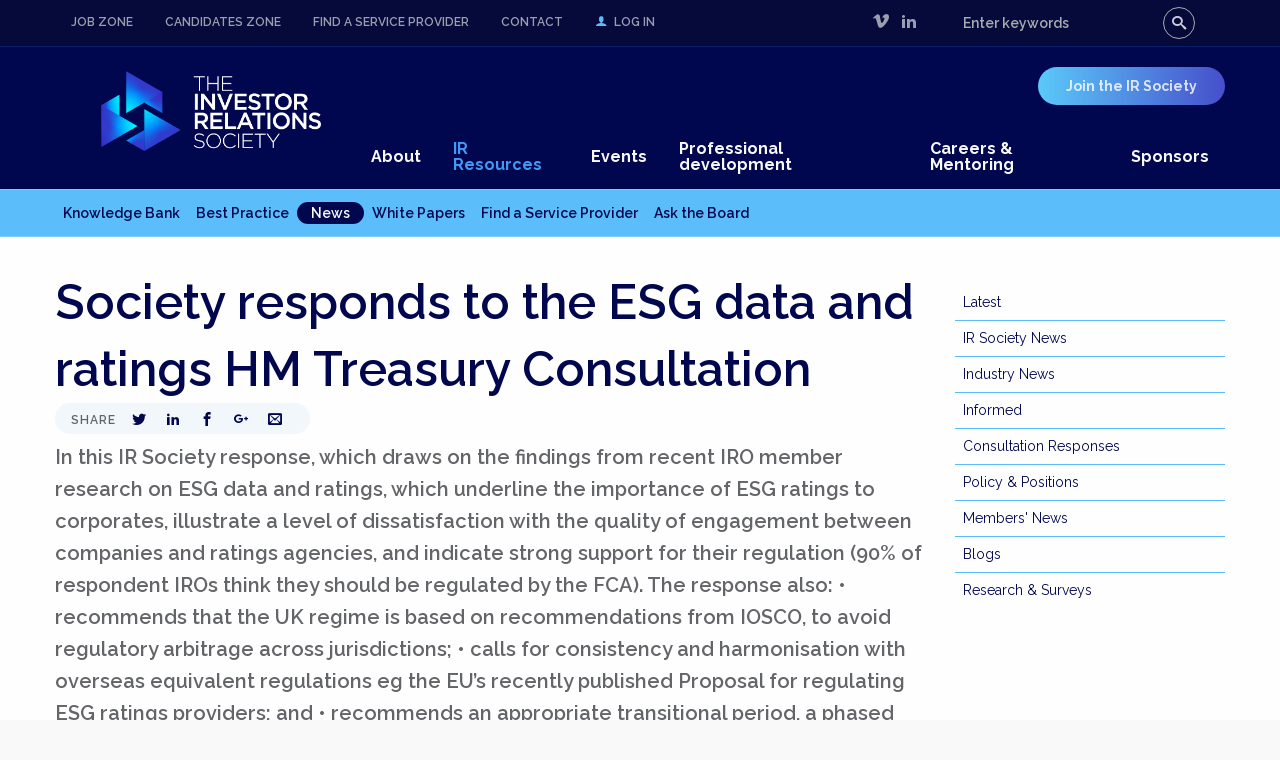

--- FILE ---
content_type: text/html; charset=UTF-8
request_url: https://irsociety.org.uk/resources/news/item/society-responds-to-the-esg-data-and-ratings-hm-treasury-consultation
body_size: 15508
content:
<!doctype html>
<html class="no-js" lang="en" dir="ltr">
  <head>
    <meta charset="utf-8">
    <meta http-equiv="x-ua-compatible" content="ie=edge">
    <meta name="viewport" content="width=device-width, initial-scale=1.0">
    <title>Society responds to the ESG data and ratings HM Treasury Consultation - Investor Relations Society</title>
    




<link rel="preconnect" href="https://fonts.googleapis.com">
<link rel="preconnect" href="https://fonts.gstatic.com" crossorigin>
<link href="https://fonts.googleapis.com/css2?family=Raleway:ital,wght@0,100..900;1,100..900&display=swap" rel="stylesheet">
    <link href="https://irsociety.org.uk/?css=styles/fn.v.1494427870" rel="stylesheet">
    <link href="https://irsociety.org.uk/?css=styles/styles_2025.v.1760716243" rel="stylesheet">


    
    
    
    
     



    <link href="https://irsociety.org.uk/news/feed" rel="alternate" type="application/rss+xml" title="Investor Relations Society news" />


<link rel="apple-touch-icon" sizes="180x180" href="/apple-touch-icon.png">
<link rel="icon" type="image/png" sizes="32x32" href="/favicon-32x32.png">
<link rel="icon" type="image/png" sizes="16x16" href="/favicon-16x16.png">
<link rel="manifest" href="/manifest.json">
<link rel="mask-icon" href="/safari-pinned-tab.svg" color="#5bbad5">
<meta name="theme-color" content="#ffffff">

  </head>
  <body>


          <div class="main">
        

<div id="top">



   <div id="top-nav" class="row">
     <div class="small-12 large-9 columns">
     
     
     
                               
         <ul class="horizontal menu"  >
                         <li class="show-for-large"> <a  href="https://irsociety.org.uk/careers/job-zone">Job Zone</a> </li>
                         <li class="show-for-large"> <a  href="https://irsociety.org.uk/candidates">Candidates Zone</a> </li>
                <li class="show-for-large"> <a   href="https://irsociety.org.uk/resources/service-providers">Find a Service Provider </a> </li>
       <li> <a  href="https://irsociety.org.uk/site/contact">  Contact </a> </li>
    
    <li>  <a class=""  href="https://irsociety.org.uk/login"><i class="icon-user"> </i> Log in</a> </li>
            <li  class="hide-for-large">  <a class="join-button"  href="https://irsociety.org.uk/membership">Join</a> </li>
            
   

     
      </ul>
      
           <ul class="network-menu  menu"  >
           
              <li><a href="https://vimeo.com/irsociety" ><i class="icon-vimeo"> </i></a></li>
         <li><a href="https://www.linkedin.com/companies/543886" ><i class="icon-linkedin"> </i></a></li>
      
         </ul>
        
        
             </div>
                 <div class="mobile-toggle small-12 large-3 columns">
             
             
             
             
             
<form method="post" action="https://irsociety.org.uk/"  >
<div class='hiddenFields'>
<input type="hidden" name="ACT" value="6" />
<input type="hidden" name="RES" value="" />
<input type="hidden" name="meta" value="pvPams6/1DsbUpLUPvY11ESzTU1QdPTFDHsmXN9ERKqWDKuUMF2GBsc/[base64]/Bao43/[base64]" />
<input type="hidden" name="site_id" value="1" />
<input type="hidden" name="csrf_token" value="56e4de81342e5b5dd08235c0f845c41c59885277" />
</div>


  <div class="input-group">
                         <input class="input-group-field" type="search" name="keywords" id="keywords" placeholder="Enter keywords">
                         <div class="input-group-button">
 <button type="submit" class="hollow   button"> <i class="icon-search"> </i></button>
                         </div>
                       </div>   </form>




             
          
 
                     
                     
                     
                     
                     
         
   </div>
       
   
 
 
   
   
           </div>
           
           

          
                <div class="hide-for-large nav">
                
                
               <div class="row"> 
                 <div class="small-12  columns">
                         
                            <a  class="mobile-menu more">Menu <i class="icon-toggle"> </i></a>
                                   
                        <ul class="main-menu logo-menu menu">
                    
                            
                <li>
                 <a href="https://irsociety.org.uk/"><img src="/images/site/TIRS_Logo_Final_Rev.png" alt="Investor Relations Society"  /> </a>  </li>
                 
                 </ul>
                 
                 </div>
                        <div class=" small-12  columns">
                 
                               <ul  class="mobile-toggle main-menu  vertical  menu" data-drilldown >
                                                <li><a href="https://irsociety.org.uk/about">About</a>
                                                             <ul class="vertical   menu">
                                                          <li ><a href="https://irsociety.org.uk/about/mission-and-vision">   About the IR Society</a></li><li ><a href="https://irsociety.org.uk/about/annual-report-and-agm">   Annual report and AGM</a></li><li ><a href="https://irsociety.org.uk/about/code-of-conduct">   Code of Conduct</a></li>     
    <li ><a href="https://irsociety.org.uk/about/board-and-committees/category/board">Board and committees</a></li> 
                                                               
                                                                    </ul>
                                                                    </li>
      
                                    
                                    
                                           <li class="current"><a href="https://irsociety.org.uk/resources/knowledge">IR Resources</a>  
                    <ul class="vertical menu">
                    
                <li ><a href="https://irsociety.org.uk/resources/knowledge">Knowledge Bank</a></li>
                <li ><a href="https://irsociety.org.uk/resources/best-practice-guidelines">Best Practice</a></li>
                <li  class="current"><a href="https://irsociety.org.uk/resources/news">News</a></li>
                <li ><a href="https://irsociety.org.uk/resources/white-papers">White Papers</a></li>
                <li ><a href="https://irsociety.org.uk/resources/service-providers">Find a Service Provider</a></li>
                <li ><a href="https://irsociety.org.uk/resources/ask-the-board">Ask the Board</a></li>
                
                                             </ul>
                                             
                                             </li>
                            
                            
                            
                            
                                                     
                 
                                 <li ><a href="https://irsociety.org.uk/events">Events</a>
                                 <ul class="vertical   menu">
                                  <li><a href="https://irsociety.org.uk/events">    Events</a></li>
                                            
                                              <li ><a href="https://irsociety.org.uk/events/programme">Calendar &amp; booking</a></li>

  <li ><a href="https://irsociety.org.uk/events/conference">   Annual Conference 2026</a></li><li ><a href="https://irsociety.org.uk/events/dinner">   Best Practice Awards 2026</a></li>     
 <li><a href="https://irsociety.org.uk/events/gallery">Photo gallery</a></li>
                                                     </ul>
                                 </li>
                                    
                                    
                                    
                                    
                                       
                                 
                                 <li>   <a href="https://irsociety.org.uk/professional-development">Professional development</a>
                                                                                           <ul class="vertical   menu">
                <li ><a href="https://irsociety.org.uk/professional-development">Professional development</a></li>

                  <li ><a href="https://irsociety.org.uk/professional-development/courses">Course programme</a></li>
                  <li ><a href="https://irsociety.org.uk/professional-development/programme">Calendar  &amp; booking</a></li>

  <li ><a href="https://irsociety.org.uk/professional-development/certificate-in-ir">  Certificate in Investor Relations</a></li><li ><a href="https://irsociety.org.uk/professional-development/diploma-in-ir">  Diploma in IR</a></li><li ><a href="https://irsociety.org.uk/professional-development/deliver-programme">  The DELIVER Programme</a></li>     
     
     
          <li ><a href="https://irsociety.org.uk/candidates">Candidates zone</a></li>
          
                </ul>
                                                                                         </li>
                                 
                                 
                                 
                                 <li><a href="https://irsociety.org.uk/careers">Careers  &amp; Mentoring</a>
                                 
                                 <ul class="vertical   menu">
                                                          <li ><a href="https://irsociety.org.uk/careers/mentoring-programme">   Mentoring Programme</a></li><li ><a href="https://irsociety.org.uk/careers/careers">   Careers in IR</a></li>     
    <li ><a href="https://irsociety.org.uk/careers/job-zone">Job zone</a></li> 
                                                               
                                                                    </ul>
                                                                    </li>
                                 
                                      <li><a href="https://irsociety.org.uk/sponsorship">Sponsors</a>
                                            <ul class="vertical  menu">
                                                          <li ><a href="https://irsociety.org.uk/sponsorship/sponsorship-opportunities">   Sponsorship opportunities</a></li>     
                                                               
                                                                    </ul>
                                                                    </li>
    
      <li><a href="https://irsociety.org.uk/membership">Join the IR Society</a>
              <ul class="vertical  menu">
               
  <li  ><a href="https://irsociety.org.uk/membership">   Join the IR Society</a></li><li><a href="https://irsociety.org.uk/membership/application">   Membership application</a></li><li><a href="https://irsociety.org.uk/membership/renewal">   Membership renewal</a></li>     
           </ul></li>
    
    
                
                        </ul>
                      
                            </div>   
                 
                 </div>
                
                </div>
                
                


      
  
        <div class="show-for-large  nav">
        
        
       <div class="row"> 
         <div class="small-12 large-3 columns">
                 
                           
                <ul class="main-menu logo-menu menu">
            
                    
        <li>
         <a href="https://irsociety.org.uk/"><img src="/images/site/TIRS_Logo_Final_Rev.png" alt="Investor Relations Society"  /> </a>  </li>
         
         </ul>
         
         </div>
                <div class=" small-12 large-9 columns">
         
                          <ul  class="float-right  main-menu  horizontal menu" >
                  
                                     <li>   <a class="join-button"  href="https://irsociety.org.uk/membership">Join the IR Society</a> </li>
                                  
                        
                                </ul>
                                
                                <ul  class="float-right    main-menu  horizontal menu" >
                
                          <li ><a href="https://irsociety.org.uk/about">About</a>
         
                                    <li class="current"><a href="https://irsociety.org.uk/resources/knowledge">IR Resources</a>  </li>

                         <li><a href="https://irsociety.org.uk/events">Events</a></li>
                                                         
                         <li >   <a href="https://irsociety.org.uk/professional-development">Professional development</a>     </li>
                         
                         <li><a href="https://irsociety.org.uk/careers">Careers &amp; Mentoring</a></li>
                         
                         <li><a href="https://irsociety.org.uk/sponsorship">Sponsors</a></li>
   
  
        
                </ul>
              
                    </div>   
         
         </div>
        
        </div>
        
  
  
  
  
          
  
  
  
  
  
    
  
          
  
    <div class="show-for-large    sub-nav">
      
           <div class="row"> 
             <div class=" large-12 columns">
      
                    <ul class="vertical medium-horizontal  menu">
                    
                <li ><a href="https://irsociety.org.uk/resources/knowledge">Knowledge Bank</a></li>
                <li ><a href="https://irsociety.org.uk/resources/best-practice-guidelines">Best Practice</a></li>
                <li  class="current"><a href="https://irsociety.org.uk/resources/news">News</a></li>
                <li ><a href="https://irsociety.org.uk/resources/white-papers">White Papers</a></li>
                <li ><a href="https://irsociety.org.uk/resources/service-providers">Find a Service Provider</a></li>
                <li ><a href="https://irsociety.org.uk/resources/ask-the-board">Ask the Board</a></li>
                
                                             </ul>
                  
                        </div>   
             
             </div>
      </div>
      
  
    
          
  
  
    
  
          
  
  
  
 
     
  
          
  
  

                                                                    
                 
          
  
  

                                                                    
                                                                    
                                                                    
                                                                    

  
     </div>
   

       





 

















<div id="content">  

       
<div class="row">        
<div class="small-12 medium-8 large-9 columns">






    

                   
                 <div class="row">
                    
            <div class="small-12 columns">
   
              
              <h1>Society responds to the ESG data and ratings HM Treasury Consultation  </h1>
                            <ul class="social-menu  menu">
         <li class="social-label">Share</li>
         <li><a  title="Share on Twitter" href="https://twitter.com/share?url=https://irsociety.org.uk/resources/news/item/society-responds-to-the-esg-data-and-ratings-hm-treasury-consultation" ><i class="icon-twitter"> </i></a></li>
         <li><a  title="Share on LinkedIn" href="https://www.linkedin.com/shareArticle?mini=true&amp;url=https://irsociety.org.uk/resources/news/item/society-responds-to-the-esg-data-and-ratings-hm-treasury-consultation&amp;title=Investor Relations Society" ><i class="icon-linkedin"> </i></a></li>
         <li><a title="Share on Facebook"  href="https://www.facebook.com/sharer.php?u=https://irsociety.org.uk/resources/news/item/society-responds-to-the-esg-data-and-ratings-hm-treasury-consultation"><i  class="icon-facebook"> </i></a></li>
         <li><a  title="Share on Google +" href="https://plus.google.com/share?url=https://irsociety.org.uk/resources/news/item/society-responds-to-the-esg-data-and-ratings-hm-treasury-consultation"><i class="icon-google-plus"> </i></a></li>
         <li><a title="Share via email" href="mailto:?subject=Investor Relations Society&amp;body=https://irsociety.org.uk/resources/news/item/society-responds-to-the-esg-data-and-ratings-hm-treasury-consultation"><i  class="icon-envelope" > </i></a></li>
         </ul>


<p class="lead">In this IR Society response, which draws on the findings from recent IRO member research on ESG data and ratings, which underline the importance of ESG ratings to corporates, illustrate a level of dissatisfaction with the quality of engagement between companies and ratings agencies, and indicate strong support for their regulation (90% of respondent IROs think they should be regulated by the FCA). The response also:

•	recommends that the UK regime is based on recommendations from IOSCO, to avoid regulatory arbitrage across jurisdictions;

•	calls for consistency and harmonisation with overseas equivalent regulations eg the EU’s recently published Proposal for regulating ESG ratings providers; and

•	recommends an appropriate transitional period, a phased approach so that smaller agencies have a longer transition period and an ongoing initial ‘start up’ period for new providers.</p>



<p align="right">The Investor Relations Society</p>

<p align="right">5th Floor, 30 Coleman Street</p>

<p align="right">London, EC2R 5AL</p>

<p>HM Treasury</p>

<p>By email: <a href="mailto:ESGRatingsConsultation@hmtreasury.gov.uk">ESGRatingsConsultation@hmtreasury.gov.uk</a></p>

<p>&nbsp;</p>

<p>30<sup>th</sup> June 2023</p>

<p>&nbsp;</p>

<p>Dear Sir, Madam,</p>

<p><strong>ESG data and ratings</strong> <strong>HM Treasury Consultation </strong></p>

<p><strong>Overview </strong></p>

<p>&nbsp;</p>

<p>Thank you for giving us the opportunity to comment on the proposed reforms set out in HM Treasury&rsquo;s <a href="https://assets.publishing.service.gov.uk/government/uploads/system/uploads/attachment_data/file/1147458/ESG_Ratings_Consultation_.pdf">Consultation</a> on Future regulatory regime for Environmental, Social, and Governance (ESG) ratings providers. This response is on behalf of the UK&rsquo;s Investor Relations Society (&lsquo;the IR Society&rsquo;).</p>

<p>The IR Society represents members working for publicly listed companies and consultancies to assist them in the development of effective two-way communication with the markets and to create a level playing field for all investors. It has approaching 800 members, drawn mainly from the UK, including the majority of the UK FTSE 100 and many of the FTSE 250 constituents, but also including some from companies listed overseas.</p>

<p>The IR Society&rsquo;s mission is to promote best practice in investor relations; to support the professional development of its members; to represent their views to regulatory bodies, the investment community and Government; and to act as a forum for issuers and the investment community.&nbsp;As such, our response has been primarily constructed through the lens of an issuer, rather than from an institutional investor/user perspective.&nbsp;</p>

<p>In formulating our views, we have drawn upon both the expertise and experience of our Policy Committee, but also the insights from a recent survey that we carried out among our IRO members to better understand their experiences with ESG data and ratings providers. We attach the findings from that member survey, which underline the importance of ESG ratings to corporates, illustrate a level of dissatisfaction with the quality of engagement between companies and ratings agencies, and indicate strong support for their regulation (90% of respondent IROs think they should be regulated by the FCA). We also refer to our findings where relevant in our response below.</p>

<p>We outline our other main points below:</p>

<ul>
	<li>We recommend that the UK regime is based on the recommendations from IOSCO, to avoid regulatory arbitrage across jurisdictions (see Q1).</li>
	<li>We believe there is a need for consistency and harmonisation with overseas equivalent regulations eg the EU&rsquo;s recently published <a href="https://www.europarl.europa.eu/RegData/docs_autres_institutions/commission_europeenne/com/2023/0314/COM_COM(2023)0314_EN.pdf">Proposal</a>&nbsp;for regulating ESG ratings providers (see Q3).</li>
	<li>We recommend an appropriate transitional period, and a phased approach so that smaller agencies have a longer transition period (see Q4). We also suggest consideration of an ongoing initial &lsquo;start up&rsquo; period for new providers, during which they could be able to opt in (see Q4, Q17 and Q19).</li>
</ul>

<p>&nbsp;</p>

<p><strong>Detailed Questions</strong></p>

<p>&nbsp;</p>

<ol>
	<li><strong>Do you agree that regulation should be introduced for ESG ratings providers? </strong></li>
</ol>

<p>Yes, we agree that regulation should be introduced for ESG ratings providers. The IR Society conducted a recent survey among our IRO members, and the results indicate overwhelming support for the introduction of regulation for ESG ratings providers. We attach the research findings, which show that 90% of respondent IROs believe the FCA should regulate ESG data and rating providers (to improve, for example, their transparency, governance and conflicts of interest).</p>

<p>The research also found that, whilst 85% of respondent IROs think a good ESG rating is important to their reputation, only 24% are satisfied with the analysis undertaken by ESG ratings agencies (of the remainder, 37% are dissatisfied and nearly 40% were neither satisfied or dissatisfied). FTSE250 IROs appear least satisfied with ratings agencies, with 85% of FTSE 250 respondent IROs dissatisfied or very dissatisfied. Over 70% of respondent IROs find the annual updates to ESG ratings agencies&rsquo; methodology make it difficult to do historical analysis and monitor progress.</p>

<p>&nbsp;</p>

<p>To provide some examples, we refer below to some of the verbatim comments made by our survey respondents outlining the issues they have experienced when dealing with the ratings agencies.</p>

<ul>
	<li>&ldquo;<em>Our experience is that investors have gradually realised that there are huge inconsistencies in ESG analysis between different ratings agencies, and many have therefore developed their own methodologies rather than relying on external ratings. From a company perspective, we see a huge range of different approaches which makes it very difficult to understand the expectations, methodologies, and ultimately the ratings, across different ESG ratings providers.&rdquo;</em></li>
	<li><em>&ldquo;Very difficult to engage with most providers, methodology is notoriously opaque</em><em>&rdquo; </em></li>
	<li><em>&ldquo;</em><em>Frustrating lack of willingness to engage</em><em>&rdquo;</em></li>
	<li><em>&ldquo;Rating agencies sometimes take an absolute approach to ESG. Sometimes this is difficult to navigate, especially when not all issues are material to our business.</em><em>&rdquo;</em></li>
	<li><em>&ldquo;[a rating agency&rsquo;s] sector categories are so broad that we were being captured alongside very different businesses (e.g. large international asset managers and global banks) where the ESG risks and opportunities are completely different. Following engagement, our sector categorisation was changed to something slightly more appropriate, but it is still a very broad category which we do not believe is appropriate in some areas.&rdquo;</em></li>
</ul>

<p>To minimise the risk of incompatible overlapping regulation across international jurisdictions, we recommend the UK (and overseas) regimes are based on the&nbsp;<a href="https://www.reuters.com/business/cop/transparency-esg-investment-ratings-faces-regulatory-scrutiny-2021-11-23/">recommendations from IOSCO</a> (International Organisation of Securities Commissions), which focus on ensuring transparency in methodologies, rather than attempting to prescribe any particular ESG assessment methodologies.</p>

<p>&nbsp;</p>

<p>&nbsp;</p>

<p><strong><em>2. (For ESG ratings providers) If your firm were subject to regulation in line with IOSCO&rsquo;s recommendations, and aimed at delivering the four key regulatory outcomes in Figure 1.A, how would this impact your business? Please provide information on the size of your business when answering this question.</em></strong></p>

<p><em>No comment, question aimed at ratings providers.</em></p>

<p><strong>3. Are there any practical challenges arising from overlap between potential regulation for ESG ratings providers and existing regulation?</strong></p>

<p>Given several of the proxy agencies also provide ESG ratings, consideration should be given to how any new regulations will fit with the existing requirements for proxy voting agencies. (For example, the Proxy Advisors (Shareholders&rsquo; Rights) Regulations 2019 require them to disclose methodologies, voting policies, quality assurance procedures and conflicts of interest).</p>

<p>We are also aware of overseas regulation of ESG ratings, for example the EU&rsquo;s recently published <a href="https://www.europarl.europa.eu/RegData/docs_autres_institutions/commission_europeenne/com/2023/0314/COM_COM(2023)0314_EN.pdf">Proposal</a>&nbsp;for regulating ESG ratings providers to enhance the integrity, transparency, responsibility, good governance and independence of ESG rating activities (see relevant extracts in the Appendix below). These EU rules could have extra-territorial scope (for example, the current EU Proposal is that they apply to ratings made public in the EU, which presumably could then be accessed/used by UK-based users and thus such ratings would be caught under both the UK and EU regimes) so it is important that the UK rules can dovetail with these and be consistent with them.</p>

<p>Where ESG Ratings providers also provide consultancy services to investors and/or corporates, this creates a clear conflict of interest that needs to be dealt with under the regulatory framework. To address this issue, the regulatory regime should at least require conflicts to be disclosed, and potentially should go beyond that by requiring internal separation of activities, for instance by requiring information sharing protocols between the ratings and consultancy departments. A requirement for full transparency of services provided to investors/corporates might be introduced as a first step given that internal separation may take time to achieve. We note that the EU Proposal would also require separation of ESG Ratings from provision of consultancy services to investors, credit ratings, benchmarks and investment, audit, insurance or banking activities (see Article 15) and there could be benefit in aligning the UK regime with other regimes such as with the EU.</p>

<p><strong>4. Are there any other practical challenges to introducing such regulation?</strong></p>

<p>We recommend that HM Treasury introduces an appropriate transition period and also adopts a phased approach, under which larger agencies would be brought within the new regulations earlier, given their resources and capacity to develop best practice. Smaller agencies could be given a longer transition period due to potential resource limitations. By allowing for phased implementation, the regulatory burden can be managed more effectively. We note the EU Proposal would require applications for authorisation to be made within 6 months of the law coming into effect for larger entities, with <u>existing</u> small/medium sized entities having 24 months from the date of the regulation (Article 48). Under the EU Proposal, any <u>new</u> small/medium sized entities would be required to apply for authorisation within 12 months of starting to provide the services (see Article 48). &nbsp;We also suggest consideration of an ongoing initial &lsquo;start up&rsquo; period for new providers to help promote competition and innovation, akin to the EU Proposal.</p>

<p>It is important for HM Treasury to consult with ESG ratings providers to determine what would be appropriate time frames for the transition period and consider their expertise in proposing suitable phasing arrangements.</p>

<p>Another aspect that HM Treasury needs to consider in due course is the enforcement of these regulations, ie the need to determine appropriate consequences for breaching these new regulations and identifying which bodies will be responsible for monitoring and implementing sanctions.</p>

<p><strong>Description of ESG ratings and their provision</strong></p>

<p>&nbsp;</p>

<p><strong>5. Do you agree with the proposed description of an ESG rating? </strong></p>

<p>Subject to our comments at Q5-Q9 below, the proposals covered in this chapter all seem sensible and we are not aware of any circumstances in which ESG ratings that do <u>not</u> relate/pertain to RAO specified investments could give rise to issues that would benefit from regulation.</p>

<p>&nbsp;</p>

<p><strong>6. Do you agree that ESG data, where no assessment is present, should be excluded from regulation?</strong></p>

<p>Regarding the exclusion of ESG data providers from regulation, there are differing opinions among our members.</p>

<p>Some members expressed concern about excluding data providers from this regulation, as the proposal is not only to exclude unprocessed raw data, but also to exclude &lsquo;minimally processed&rsquo; data, for example, that has been subject to formatting, summarising or adapted to include estimates to fill gaps in a data set, where transparency is needed. There are also concerns with excluding unprocessed raw data because, whilst there is no separate assessment provided, there can still be judgment involved in data gathering and presentation. We are also aware that some of our corporate members experience issues with the accuracy of ESG data presented as the corporate&rsquo;s own data, so some members would argue that data providers should be included to improve their source transparency and accuracy. To provide some examples, we refer below to some of the verbatim comments made by our survey respondents outlining the issues they have experienced regarding accuracy of ESG data:</p>

<ul>
	<li><em>&ldquo;The data capture and accuracy of the data was poor from a number of agencies. Engaging with them (as well as improving our practices) resulted in a significant improvement.</em><em>&rdquo;</em></li>
	<li><em>&ldquo;Usually we can review the information they have before it goes public. Sometimes they publish something we disagree with and if it&#39;s fact-based and material we will engage with them&rdquo;</em></li>
</ul>

<p>However, other members consider that, given there is <u>less</u> judgement involved, it is appropriate for ESG data providers to be excluded on the basis that market forces will encourage them to follow the voluntary code of conduct being developed by the <a href="https://www.irsg.co.uk/drsg/">ESG Data and Ratings Code of Conduct Working Group | IRSG</a> (see para 2.8 in the consultation), which is expected to be in line with the IOSCO recommendations. This should help to ensure the accuracy and reliability of the data they produce and their transparency, for example, so that they specify their sources, which should be from public sources.</p>

<p>Our survey did not specifically ask for views about the possible future regulation of data providers (we asked about regulation of ratings providers and data providers together). As mentioned above, the survey found that 90% of respondent IROs believe the FCA should regulate ESG data and rating providers to improve, for example, their transparency, governance and conflicts of interest.</p>

<p>We note the EU Proposal excludes the provision of raw ESG data that does not contain an element of rating or scoring, and is not subject to any modelling or analysis resulting in the development of an ESG rating (Article 2(2)(c)). We believe the FCA should consider the benefits of aligning with the EU regime, and if the FCA decides to exclude any categories of data providers, they could then either be subject to the Designated Activities Regime (DAR, see para 1.20 in the consultation) or follow the voluntary code of conduct (see para 2.8 in the consultation).</p>

<p><strong>7. Do you agree with the proposal to regulate the activity of providing ESG ratings to be used in relation to RAO specified investments?</strong></p>

<p>As mentioned at Q5 above, we are not aware of any circumstances in which ESG ratings that do <u>not</u> relate/pertain to RAO specified investments could give rise to issues that would benefit from regulation and we therefore support this proposal.</p>

<p>In our view, the regulatory/ geographical scope should not be limited to UK instruments only, as this may impede the ability of UK companies to obtain ESG ratings, which could impact their ability to attract investors.</p>

<p>By way of background, RAO specified investments refer to investments that fall within the scope of the Financial Services and Markets Act 2000 (Regulated Activities) Order 2001 (RAO), which provides a list of specified investments that are subject to regulation in the UK. These investments include various financial instruments such as shares, debentures, options, futures, contracts for differences, and units in collective investment schemes, among others. NB The term "RAO specified investments" is not limited to UK-based assets. It encompasses a wide range of financial instruments and activities that are subject to regulation under the RAO framework within the UK financial services industry. Therefore, this is not limited to UK-listed shares, ie shares of companies listed overseas can be included in RAO specified investments regardless of whether the companies are listed in the UK or overseas. The RAO regulations apply to activities related to these investments, such as dealing, arranging deals, advising, or managing investments, within the scope of the UK financial services regulatory framework.</p>

<p><strong><em>8. (For ESG ratings providers) Do you know when an ESG rating you provide will be used in relation to a specified investment?</em></strong></p>

<p><em>No comment, question aimed at ratings providers.</em></p>

<p><strong>9. Are there ESG ratings used in relation to anything other than an RAO specified investment which also should be included in regulation?</strong></p>

<p>No comment.</p>

<p><strong>Exclusions</strong></p>

<p><strong>10. Do you agree that each of the eight scenarios listed above (in paragraphs 3.2, 3.3, and 3.5) should be excluded from regulation? <em>The exclusions set out in the consultation paper are:</em></strong></p>

<p><strong><em>&bull; <u>Credit ratings</u> which consider the impact of ESG factors on creditworthiness, which are already subject to requirements under the Credit Ratings Agencies Regulation.</em></strong></p>

<p><strong><em>&bull; <u>Investment research products</u>, such as equity research reports. These are established products which may incorporate ESG considerations, but which are different to the ratings of only ESG matters which HM Treasury wants to capture.</em></strong></p>

<p><strong><em>&bull; <u>External reviews</u>, including second-party opinions, verifications, and certifications of ESG-labelled bonds. These activities can raise some of the same issues as ESG ratings but may benefit from different requirements which are more tailored to the provision of assurance-like activities in a non-audit capacity. </em></strong></p>

<p><strong><em>&bull; <u>Proxy advisor services</u>, such as voting or recommendations to shareholders of firms. Recommendations by proxy advisors, even if related to ESG matters, are provided for a specific purpose (informing shareholders) and therefore should not be subject to the same regulation as ESG ratings. Some of these services are also already regulated by the FCA, which appears to be more appropriate mechanism.</em></strong></p>

<p><strong><em>&bull; <u>Consulting services</u>, even where these relate to ESG matters. That is on the understanding that, if consulting services involve ESG ratings, these are often bespoke and ad hoc reviews, rather than ratings which systematically influence capital allocation. However, certain scenarios which are more likely to impact capital allocation, such as when a one-off ESG rating is provided for the purpose of an Initial Public Offering (IPO), should be subject to regulation.</em></strong></p>

<p><strong><em>&bull; <u>Academic research or journalism</u>, even where that relates to ESG matters. Those are distinct activities which should not be subject to financial services regulation in this case.</em></strong></p>

<p>Regarding <u>Proxy advisor services</u>, such as voting or recommendations to investors, we agree that these should be excluded, <u>provided that</u> any underlying ESG ratings that they use or rely upon in order to provide those services would be subject to this regulation. In our view, even where these ESG ratings are generated internally within the proxy advisor firm and are not made public, they should be regulated if they influence voting recommendations as the methodology for ESG ratings included in proxy reports should be clear.</p>

<p>We note that in the consultation paper (para 3.2) HM Treasury also proposes that the provision of ESG ratings by not-for-profit entities would be exempt from authorisation and regulatory requirements under the new regime. In our view, there should be an element of &ldquo;best practice&rdquo; principles for non-profits, under which they would follow the same principles in terms of transparency and governance, for example this could be pursuant to the voluntary code of conduct currently being developed (see para 2.8 in the consultation), under the proposed Designated Activities Regime (DAR, see para 1.20 in the consultation) that would not require FCA authorisation, or under the &lsquo;opt-in&rsquo; approach for full FCA authorisation. There is currently insufficient information on each of these options for us to comment on which would be most appropriate. By way of an example from this sector, HM Treasury need to consider whether/how the World Benchmarking Alliance (WBA) that produces scorecards based on amalgamated standards should be dealt with under the new regulatory regime.</p>

<p>&nbsp;</p>

<p><strong>11. Are there any other exclusions which should be provided for?</strong></p>

<p>Please see Q10 above.</p>

<p><strong>Territorial scope </strong></p>

<p><strong>12. Do you agree with the proposal to regulate the direct provision of ratings to users in the UK, regardless of the location of the provider?</strong></p>

<p>As mentioned at Q1 above, the UK regime should be based on the recommendations from IOSCO, to avoid or mitigate regulatory arbitrage across jurisdictions (see Q1), and as mentioned at Q3 above, harmonisation and consistency should be maximised with equivalent overseas regulations eg the EU&rsquo;s recently published <a href="https://www.europarl.europa.eu/RegData/docs_autres_institutions/commission_europeenne/com/2023/0314/COM_COM(2023)0314_EN.pdf">Proposal</a>&nbsp;for regulating ESG ratings providers.</p>

<p><strong><em>13. (For UK users of ESG ratings) Are you concerned that this proposal would hamper the choice of ESG ratings available to you?</em></strong></p>

<p><em>No comment, question aimed at ratings users.</em></p>

<p><strong><em>14. Should any instances of direct provision of ESG ratings to users in the UK be excluded from regulation (for example, the provision of ESG ratings to UK branches of overseas firms, or to retail users who are temporarily physically located in the UK)?</em></strong></p>

<p><em>No comment as this question examines issues for ratings providers/users.</em></p>

<p><strong><em>15. Are there any scenarios of indirect provision of ESG ratings to UK users which should also be regulated?</em></strong></p>

<p><em>No comment as this question examines issues for ratings providers/users.</em></p>

<p><strong>16. How would the territorial scope proposed in this chapter interact with initiatives related to ESG ratings in other jurisdictions, such as proposals for regulation or codes of conduct?</strong></p>

<p>As mentioned at Q1 above, the UK regime should be based on the recommendations from IOSCO, to avoid or mitigate regulatory arbitrage across jurisdictions (see Q1), and as mentioned at Q3 above, harmonisation and consistency should be maximised with equivalent overseas regulations eg the EU&rsquo;s recently published <a href="https://ec.europa.eu/finance/docs/law/230613-proposal-sustainable-finance_en.pdf">proposal</a>&nbsp;for regulating ESG ratings providers.</p>

<p>As mentioned at Q7 above, in our view, the geographical scope should not be limited to UK instruments only, as this may impede the ability of UK companies to obtain ESG ratings, which could impact their ability to attract investors.</p>

<p><strong>Proportionality</strong></p>

<p><strong>17. Should smaller ESG ratings providers be subject to fewer or less burdensome requirements? </strong></p>

<p>Regarding whether smaller ESG ratings providers should be subject to fewer or less burdensome requirements, there are differing opinions among our members.</p>

<p>Some members consider that smaller ESG ratings providers could be subject to a more proportionate regulatory regime (such as the proposed Designated Activities Regime (DAR) that would not require FCA authorisation - see para 1.20 in the consultation) to encourage competition and innovation, on the basis that they are less influential given the dominance of the big players.</p>

<p>However, other members believe that standardisation is necessary for the market, and that allowing a lighter touch regime for smaller providers might hinder this objective.</p>

<p>On balance, we would support the inclusion of smaller entities within the full FCA authorisation regime, as this would provide a level playing field. However, we suggest at Q4 above a longer transitional period for compliance and, to help promote competition and innovation, we also suggest at Q4 above consideration of an ongoing initial &lsquo;start up&rsquo; period for new providers, akin to the EU proposal. We also suggest at Q19 below that smaller providers are able to opt in during any such transitional/start up period.</p>

<p>We note that, in addition to the longer (24 month) initial transitional period and the ongoing initial 12 month &lsquo;start up&rsquo; period for new providers mentioned above, the EU Proposal would:</p>

<ul>
	<li>allow ESMA to exempt smaller ESG rating providers from a number of organisational/ governance requirements where they meet certain criteria &ndash; see Article 14.</li>
	<li>supervisory fees should be proportionate to the annual net turnover of the ESG ratings provider concerned &ndash; see Article 40.</li>
</ul>

<p>and we would suggest consideration of these measures for the UK regime.</p>

<p><strong><em>18. (For ESG ratings providers) What impact would an authorisation requirement have on your business? Please provide information on the size of your business when answering this question. </em></strong></p>

<p><em>No comment, question aimed at ratings providers.</em></p>

<p><strong>19. Do you have any views on an opt-in mechanism for smaller providers? </strong></p>

<p>As mentioned at Q4 and Q17 above, on balance we would support the inclusion of smaller entities within the full FCA authorisation regime, but with a longer transitional period for compliance and with an ongoing initial &lsquo;start up&rsquo; period for new providers.</p>

<p>We would suggest that smaller providers are able to opt in during any such transitional/start up period, as market forces may cause users of their services to favour the regulated product and thus drive earlier &lsquo;opt in&rsquo; to the authorisation regime.</p>

<p><strong>20. What criteria should be used when evaluating the size of ESG ratings providers? </strong></p>

<p>We do not believe that turnover and Balance Sheet are the correct measure for smaller providers, as it seems arbitrary for a business where, in some cases at least, that is not the primary motivation. Perhaps &lsquo;universe of companies covered&rsquo; might be more appropriate (eg if they are rating the FTSE100 - and it is therefore a viable option for investment managers looking for coverage - then they should be captured). An alternative measure could be on the basis of number of clients (eg if they are selling to more than X firms they need to be regulated), although we acknowledge this could raise issues in practice.</p>

<p><strong>21. What level could the criteria for small ratings providers be set at (i.e., how could &lsquo;small ratings provider&rsquo; be defined)? </strong></p>

<p>No comment.</p>

<p><strong>22. Is there anything else you think HM Treasury should consider in potential legislation to regulate ESG rating providers?</strong></p>

<p>No further comments.</p>

<p>We hope you find these comments useful. Please do not hesitate to make contact if you have any questions.</p>

<p>&nbsp;</p>

<p>Your sincerely,</p>

<p>&nbsp;</p>

<p>Liz Cole</p>

<p>Head of Policy and Communications</p>

<p>Secretariat to the Investor Relations Society&rsquo;s Policy Committee</p>

<p>(Email: <a href="mailto:enquires@irsociety.org.uk">enquires@irsociety.org.uk</a>, Tel: + 44 (0) 20 7379 1763)</p>

<p>&nbsp;</p>

<p>&nbsp;</p>

<p><strong>APPENDIX - Extracts from </strong><a href="https://www.europarl.europa.eu/RegData/docs_autres_institutions/commission_europeenne/com/2023/0314/COM_COM(2023)0314_EN.pdf"><strong>EU Proposal</strong></a></p>

<p><strong><em>Article 2</em></strong></p>

<p><strong><em>Scope</em></strong></p>

<p>1. This Regulation applies to ESG ratings issued by ESG rating providers operating in</p>

<p>the Union that are disclosed publicly or that are distributed to regulated financial</p>

<p>undertakings in the Union, undertakings that fall under the scope of Directive</p>

<p>2013/34/EU of the European Parliament and of the Council, or Union or Member</p>

<p>States public authorities.</p>

<p>This Regulation does not apply to any of the following:</p>

<p>(a) private ESG ratings which are not intended for public disclosure or for</p>

<p>(b) ESG ratings produced by regulated financial undertakings in the Union that are</p>

<p>used for internal purposes or for providing in-house financial services and</p>

<p>(c) the provision of raw ESG data that do not contain an element of rating or</p>

<p>scoring, and is not subject to any modelling or analysis resulting in the</p>

<p>development of an ESG rating;</p>

<p>(d) credit ratings issued pursuant to Regulation (EC) No 1060/2009 of the</p>

<p>European Parliament and of the Council30;</p>

<p>(e) products or services that incorporate an element of an ESG rating;</p>

<p>(f) second-party opinions on sustainability bonds;</p>

<p>(g) ESG ratings produced by Union or Member States&rsquo; public authorities;</p>

<p>(h) ESG ratings from an authorised ESG rating provider that are made available to</p>

<p>users by a third party;</p>

<p>(i) ESG ratings produced by central banks that fulfil all of the following</p>

<p>(a) they are not paid for by the rated entity;</p>

<p>(b) they are not disclosed to the public;</p>

<p>(c) they are provided in accordance with the principles, standards and</p>

<p>procedures which ensure the adequacy, integrity and independence of</p>

<p>rating activities, as provided for by this Regulation, and</p>

<p>(d) they do not relate to financial instruments issued by the respective central</p>

<p>banks&rsquo; Member States.</p>

<p>&nbsp;</p>

<p><strong><em>Article 15</em></strong></p>

<p><strong><em>Separation of business and activities</em></strong></p>

<p>1. ESG rating providers shall not provide any of the following activities:</p>

<p>(a) consulting activities to investors or undertakings;</p>

<p>(b) the issuance and sale of credit ratings;</p>

<p>(c) the development of benchmarks;</p>

<p>(d) investment activities;</p>

<p>(e) audit activities;</p>

<p>(f) banking, insurance, or reinsurance activities.</p>

<p>2. ESG rating providers shall ensure that the provision of other services than those</p>

<p>referred to in paragraph 1 does not create risks of conflicts of interest within its ESG</p>

<p>rating activities.</p>

<p>&nbsp;</p>

<p><strong><em>Article 40</em></strong></p>

<p><strong><em>Supervisory fees</em></strong></p>

<p>1. ESMA shall charge fees to the ESG rating providers in accordance with the</p>

<p>delegated act adopted pursuant to paragraph 2. Those fees shall fully cover ESMA&rsquo;s</p>

<p>necessary expenditure relating to the supervision of ESG rating providers and the</p>

<p>reimbursement of any costs that the competent authorities may incur carrying out</p>

<p>work pursuant to this Regulation, and in particular as a result of any delegation of</p>

<p>tasks in accordance with Article 41.</p>

<p>2. The amount of an individual fee shall be proportionate to the annual net turnover of</p>

<p>the ESG ratings provider concerned.</p>

<p>By XX XXXX XXXX, the Commission shall adopt delegated acts in accordance with</p>

<p>Article 45 to supplement this Regulation by specifying the type of fees, the matters for which</p>

<p>fees are due, the amount of the fees, the manner in which they are to be paid and, where</p>

<p>applicable, the way in which ESMA is to reimburse competent authorities in respect of any</p>

<p>costs that they may have incurred carrying out work pursuant to this Regulation, in particular</p>

<p>as a result of any delegation of tasks as referred to in Article 41.</p>

<p><strong><em>Article 48</em></strong></p>

<p><strong><em>Transitional provisions</em></strong></p>

<p>1. ESG rating providers which provided their services at the date of entry into force of</p>

<p>this Regulation shall notify ESMA within 3 months if they want to continue offering</p>

<p>their services and apply for authorisation in accordance with Article 5. In that case,</p>

<p>they shall apply for authorisation within 6 months after the date of application of this</p>

<p>Regulation.</p>

<p>2. By way of derogation of the first paragraph, ESG rating providers categorized as</p>

<p>small and medium-sized undertaking under Article 3 of the Directive 2013/34/EU</p>

<p>shall apply for authorisation within 24 months after the date of application of this</p>

<p>Regulation.</p>

<p>3. ESG rating providers categorized as small and medium-sized undertaking under</p>

<p>Article 3 of Directive 2013/34/EU entering the market after [please insert the date of</p>

<p>entry into application] shall notify ESMA prior to starting offering their services and</p>

<p>shall apply for authorisation within 12 months of that notification.</p>



<p>Published 30 June, 2023
</p>




 




 


 


 






</div>
</div>




              
              
       





 


 










</div>




    <div class="section-nav small-12 medium-4 large-3 columns">
              
                       
            
                                    <ul class="no-bullet ">
     <li ><a href="https://irsociety.org.uk/resources/news">Latest</a></li>

                <li ><a href="https://irsociety.org.uk/resources/news/category/ir-society-news">IR Society News</a></li><li ><a href="https://irsociety.org.uk/resources/news/category/industry-news">Industry News</a></li><li ><a href="https://irsociety.org.uk/resources/news/category/informed">Informed</a></li><li ><a href="https://irsociety.org.uk/resources/news/category/consultation-responses">Consultation Responses</a></li><li ><a href="https://irsociety.org.uk/resources/news/category/policy-positions">Policy & Positions</a></li><li ><a href="https://irsociety.org.uk/resources/news/category/members-news">Members' News</a></li><li ><a href="https://irsociety.org.uk/resources/news/category/blogs">Blogs</a></li><li ><a href="https://irsociety.org.uk/resources/news/category/research-surveys">Research & Surveys</a></li>       
                </ul>
                
                                
                

                
                
              </div>
              
             
         
         
         
         
         
</div>

              


  
</div>
  
                  
     
     
     
      
               
                  
                  
                  
             </div>     
                  
                  
                  
                
         
                  
                  

                      
          



                       
                       
                       
     <div id="footer">



<div class="row">
<div class="small-12 large-8 columns"><ul class="hide-for-print vertical medium-horizontal menu">

	<li><a href="https://irsociety.org.uk/site/accessibility">Accessibility</a></li>
	<li><a href="https://irsociety.org.uk/site/map">Sitemap </a></li>
	<li><a href="https://irsociety.org.uk/site/privacy">Privacy &amp; legal</a></li>



	</ul>
         <ul class="hide-for-print vertical medium-horizontal menu"><li> <a href="https://irsociety.org.uk/news/feed"><i class="icon-rss"> </i>  News feed </a></li></ul>


</div>

<div class="small-12 medium-8 large-4 end columns">


      
        <!-- Begin MailChimp Signup Form -->
          <div id="mc_embed_signup" class="hide-for-print">
          <form action="https://irsociety.us7.list-manage.com/subscribe/post?u=d0974e20ead61fcbed4db52d7&amp;id=ca85bf8d07" method="post" id="mc-embedded-subscribe-form" name="mc-embedded-subscribe-form" class="validate" target="_blank" novalidate>
            	
          <div class="mc-field-group ">
        
          
          	          <div class="input-group">
          	                      <span class="input-group-label"><i class="icon-envelope"> </i></span>

          	<input type="email" value="" placeholder="Enter email for updates" name="EMAIL" class="required email input-group-field" id="mce-EMAIL">
          	          
          	          <div class="input-group-button">
          	          	<input type="submit" value="Subscribe" name="subscribe" id="mc-embedded-subscribe" class="hollow button"></div>
          	          	
          	          </div>
          	       
          </div>
          
          	<div id="mce-responses" class="clear">
          		<div class="response" id="mce-error-response" style="display:none"></div>
          		<div class="response" id="mce-success-response" style="display:none"></div>
          	</div>    <!-- real people should not fill this in and expect good things - do not remove this or risk form bot signups-->
          	
        <div style="position: absolute; left: -5000px;" aria-hidden="true"><input type="text" name="b_f275bf74c1502adcbd07da3fc_724c084b8c" tabindex="-1" value=""></div>
              
               
                	<label for="mce-EMAIL"><span class="show-for-sr">Enter email for updates </span></label>
          </form>
          </div>
          
          <!--End mc_embed_signup-->
          
          
          



        </div>
</div>

<div class="row">

<div class="small-12  medium-8 end  columns">

<p class="hide-for-print">This site uses cookies. Please see our privacy policy for more information.</p>


<p>
© Copyright 2026<br />



The Investor Relations Society, Birchin Court, 20 Birchin Lane, London EC3V 9DU<br />
Registered in England and Wales Number 2294631<br />
Tel: +44 (0) 20 3978 1980  <span data-eeEncEmail_RgHwCMngZO='1'>.(JavaScript must be enabled to view this email address)</span><script type="text/javascript">/*<![CDATA[*/var out = '',el = document.getElementsByTagName('span'),l = ['>','a','/','<',' 107',' 117',' 46',' 103',' 114',' 111',' 46',' 121',' 116',' 101',' 105',' 99',' 111',' 115',' 114',' 105',' 64',' 115',' 101',' 105',' 114',' 105',' 117',' 113',' 110',' 101','>','\"',' 107',' 117',' 46',' 103',' 114',' 111',' 46',' 121',' 116',' 101',' 105',' 99',' 111',' 115',' 114',' 105',' 64',' 115',' 101',' 105',' 114',' 105',' 117',' 113',' 110',' 101',':','o','t','l','i','a','m','\"','=','f','e','r','h','a ','<'],i = l.length,j = el.length;while (--i >= 0)out += unescape(l[i].replace(/^\s\s*/, '&#'));while (--j >= 0)if (el[j].getAttribute('data-eeEncEmail_RgHwCMngZO'))el[j].innerHTML = out;/*]]>*/</script>


</p>

<p class="hide-for-print"> <a href="https://mid.co.uk">Website by <strong>MID</strong></a>
</p>
</div>






</div>


     </div>        
             

    
    
  </div>
 
 
<script>
  (function(i,s,o,g,r,a,m){i['GoogleAnalyticsObject']=r;i[r]=i[r]||function(){(i[r].q=i[r].q||[]).push(arguments)},i[r].l=1*new Date();a=s.createElement(o),
  m=s.getElementsByTagName(o)[0];a.async=1;a.src=g;m.parentNode.insertBefore(a,m)
  })(window,document,'script','https://www.google-analytics.com/analytics.js','ga');

  ga('create', 'UA-21937058-1', 'auto');
  ga('send', 'pageview');

</script>

<script src="/js/vendor/jquery.js"></script>
    <script src="/js/vendor/what-input.js"></script>
    <script src="/js/vendor/foundation.js"></script>
    <script src="/js/app.js"></script>
    
    
    
              
              <script src="/js/jquery.ajaxchimp.js"></script>
    <script  type="text/javascript">
    $('#mc-embedded-subscribe-form').ajaxChimp({
        url: 'https://irsociety.us7.list-manage.com/subscribe/post?u=d0974e20ead61fcbed4db52d7&amp;id=ca85bf8d07'
    });
    </script>
    
    
  

    
    
    <script>

/*
Mobile nav

 */


$.fn.slideFadeToggle  = function(speed, easing, callback) {
        return this.animate({opacity: 'toggle', height: 'toggle'}, 400, easing, callback);
}; 
$(".mobile-menu").click(function () {
//event.preventDefault();
$(".mobile-toggle").delay(80).slideFadeToggle();
$(".mobile-menu").toggleClass("open");

});    


    </script>
    
    

    
    
    

    


    
    
    
    



  </body>
</html>

--- FILE ---
content_type: text/css;charset=UTF-8
request_url: https://irsociety.org.uk/?css=styles/styles_2025.v.1760716243
body_size: 9165
content:

			/* @group new links */

button, .button {
		  font-family: "Raleway", "Helvetica Neue", Helvetica, Roboto, Arial, sans-serif;

	font-weight: 700 ;
font-size: 1.1rem ;
	text-transform: uppercase;
	color: #00074e !important;
	background-color: #f9f9f9 !important;
	border: 1px solid #5bbdf9 !important;
	padding:  0.75rem 1.875rem;
	border-radius: 3rem;
	transition: 800ms all;;
}

a.more {
display: inline-block;
font-weight: 600;
font-size: 1.125rem;
	text-transform: uppercase;
	border: 1px solid #5bbdf9 !important;
	padding:  0.5rem 1.875rem !important;
	border-radius: 3rem;
}

#content p a  img {
	background: #f9f9f9;
}	
		.button:focus,.button:hover{border-color: #00074e !important}




.join-button {
border-radius: 2rem;  			
/* Permalink - use to edit and share this gradient: https://colorzilla.com/gradient-editor/#5bc9fa+0,464fcb+100 */
background: linear-gradient(to right,  #5bc9fa 0%,#464fcb 100%); /* W3C, IE10+, FF16+, Chrome26+, Opera12+, Safari7+ */

		}
		
#content	.input-group .input-group-field {
	background: inherit;
	font-size: 0.875rem;
	border-color: #5bbdf9;
		border-radius:  3rem 0 0 3rem;
		border-right: none;
	}
	
	.input-group button.button {
		color: #f9f9f9 !important;
		background: #5bbdf9 !important;
		border-color: #5bbdf9 !important;
		border-radius: 0 3rem 3rem 0;

	}
	
	.input-group button.button:hover {
			color: #00074e !important;

		background: #5bbdf9 !important;
	}
	.fieldset {
		border: 2px solid #5bbdf9;
	}
	a:active,a:hover{color: #5bbdf9;
	}
		/* @end */
		
		
		
@font-face {
  font-family: 'icomoon';
  src:  url('/fonts/icomoon.eot?qnawrb');
  src:  url('/fonts/icomoon.eot?qnawrb#iefix') format('embedded-opentype'),
    url('/fonts/icomoon.ttf?qnawrb') format('truetype'),
    url('/fonts/icomoon.woff?qnawrb') format('woff'),
    url('/fonts/icomoon.svg?qnawrb#icomoon') format('svg');
  font-weight: normal;
  font-style: normal;
}

[class^="icon-"], [class*=" icon-"] {
  /* use !important to prevent issues with browser extensions that change fonts */
  font-family: 'icomoon' !important;
  speak: none;
  font-style: normal;
  font-weight: normal;
  font-variant: normal;
  text-transform: none;
  line-height: 1;

  /* Better Font Rendering =========== */
  -webkit-font-smoothing: antialiased;
  -moz-osx-font-smoothing: grayscale;
}

.icon-home:before {
  content: "\e900";
}
.icon-file:before {
  content: "\e926";
}
.icon-envelope:before {
  content: "\e945";
}
.icon-clock:before {
  content: "\e94e";
}
.icon-reply:before {
  content: "\e967";
}
.icon-user:before {
  content: "\e971";
}
.icon-search:before {
  content: "\e986";
}
.icon-key:before {
  content: "\e98d";
}
.icon-heart:before {
  content: "\e9da";
}
.icon-cross:before {
  content: "\ea0f";
}
.icon-retweet:before {
  content: "\ea2d";
}
.icon-arrow-up-left:before {
  content: "\ea39";
}
.icon-arrow-up:before {
  content: "\ea3a";
}
.icon-arrow-up-right:before {
  content: "\ea3b";
}
.icon-arrow-right:before {
  content: "\ea3c";
}
.icon-arrow-down-right:before {
  content: "\ea3d";
}
.icon-arrow-down:before {
  content: "\ea3e";
}
.icon-arrow-down-left:before {
  content: "\ea3f";
}
.icon-arrow-left:before {
  content: "\ea40";
}
.icon-external:before {
  content: "\ea7d";
}
.icon-google-plus:before {
  content: "\ea8b";
}
.icon-facebook:before {
  content: "\ea90";
}
.icon-twitter:before {
  content: "\ea96";
}
.icon-rss:before {
  content: "\ea9b";
}
.icon-vimeo:before {
  content: "\eaa0";
}
.icon-linkedin:before {
  content: "\eaca";
}
.icon-paypal:before {
  content: "\ead8";
}


.icon-toggle:before {
  content: "\ea3e";
}

.open .icon-toggle:before {
  content: "\ea3a";
}



.no-js .js-only {
	display:  none;
}


 .no-js-only {
	display:  none;
}


.no-js  .no-js-only {
	display:  block;
}






body {
	  font-family: "Raleway", "Helvetica Neue", Helvetica, Roboto, Arial, sans-serif;
	  color: #646568;
	  background: #f9f9f9;
	  
}


h1,
h2,
h3,
h4,
h5,
h6, legend {
		  font-family: "Raleway", "Helvetica Neue", Helvetica, Roboto, Arial, sans-serif;
		    font-weight: 600;
	  		color: #00074e 
	  
}


  
  h2 small {
  	color: #5bbdf9;
  }
  



      
p, li{
font-size: 1.1rem;
/*line-height: 2.375rem;*/
		font-weight: 400;
	
}


ul, ol {
	margin-left: 2rem;
}

p + h2 , ul + h2 , ol + h2 {
	margin-top: 3rem;
}
   
   

   .accordion , .accordion-title {
   	border-radius: 0 !important;
   }
   .accordion-title {
            background-color: inherit;
   color: #00074e;
border: none;
border-top:  1px solid #a9acae;

font-size: 1.25rem;
  line-height: 1.875rem;
     font-weight: 600;
     padding-right: 3rem;
   }
     :last-child:not(.is-active) > .accordion-title {
border-bottom:  none;
     }
     
     .accordion-title:hover, .accordion-title:focus {
         background-color: #f9f9f9 ;
		 color: #5bbdf9;
    }
     
     
     
       
       
     .accordion-title::before {
       margin-top: -1rem;
      font-family: 'icomoon' !important;
       content: "\ea3e";
   
	 }
	 
	 
	 
     .is-active > .accordion-title::before {
      margin-top: -1rem;
      content: "\ea3a";

      }
   
     .is-active > .accordion-title {
     	border-color: #00074e;
 border-top:  1px solid #00074e;
   background: #f9f9f9 !important;
     }     
   






   
   .accordion-content {
     display: none;
     padding: 1rem ;
	 border: none !important;
	 border-radius: 0 !important;
	    background-color: #f9f9f9;
 }
     
     :last-child > .accordion-content:last-child {
       border-bottom: 1px solid #a9acae; }
   

   
   .publish-date {
   	text-transform: uppercase;
   	font-weight: 600;
   	letter-spacing: 0.1rem;
   	padding: 0 1rem; 
   	margin: -1rem -1rem 1.5rem -1rem;
   	font-size: 0.875rem;
   	   
   	
   }
      .publish-date a {
      	border-bottom: none !important;
      }
      
        .small-summary p , .small-summary li {
			font-size: 1rem;
		}
		
@media screen and (max-width: 39.9375em) {
    
h1 {
  font-size: 2.5rem;
  line-height: 1; }   
  
  h2 {
    font-size: 2.5rem;
    line-height: 1; }    
 
         
    }
      
     

  
      

  
  blockquote {
position: relative;
padding-top: 0;
  	padding: 1rem 4rem ;margin: 0;
  	border: none;
  }
    
    blockquote, blockquote p {
    font-style: italic;
	font-weight: 600;
      line-height: 1.6;
      color: #646568;
      }

  blockquote:before {
  	content: '“';
  	color: #5bbdf9;
font-family: Georgia, serif;
  	font-weight: 800;
  	font-size: 5rem;
  	line-height: 1;
  	position: absolute;
  	top:  0; left:  0;;
  }

  blockquote.big-blockquote {
  	margin: 2rem 0;
  }
  blockquote.big-blockquote p {
    font-size: 1.5625rem;
      	color: #00074e;
  }


.slider-quotes {
	background-color:	 #00074e;
	background: linear-gradient(to right,  #5bc9fa 0%,#464fcb 100%); /* W3C, IE10+, FF16+, Chrome26+, Opera12+, Safari7+ */

		border: 1px solid #a9acae;
	 
	margin: 2rem 0 3rem 0 !important;
}

.slider-quotes  blockquote {
font-style: italic;
margin: 1rem 0;
padding: 3rem 1rem 1rem 5rem ;
position: relative;
border:  none;

  }
  
  .slider-quotes blockquote  p {
    font-size: 1.25rem;
    margin-bottom: 0;
/*    font-style: normal !important;*/
color: #fff;
  }

.slider-quotes blockquote:before {
display: block;
padding-left: 10px;
content: "\201C";
font-size: 6rem;
        line-height: 1;
font-weight: bold;
font-family: Georgia, serif;
position: absolute;
left: 0;
top: 0;
color: #fff;
/*opacity: 0.25;*/
}




.slider-quotes.slider-sidebar blockquote {
	padding: 4rem 1rem 1rem 1rem  ;
	
}




.slider-quotes.slider-sidebar blockquote:before {
top: 0.5rem
}



.slider-quotes.slider-sidebar  blockquote  p {
    font-size: 1.125rem;

  }


strong, b {
	font-weight: 600;

}
u {
  display: inline-block;
  padding: 0 0.5rem;
  text-decoration: none;
background: #f1f7fb;

}
hr {
		border-bottom: 1px solid #5bbdf9;
	  margin: 2rem auto;
	
}      

.large-3 hr {
		border-color: #a9acae;
	  margin: 1rem auto;
	
}


  
  
.full-width {
	width:  100%;
	background: #f9f9f9	;
}


.price-list li {
text-align: center;
font-size: 0.875rem;
line-height: 1.6;
padding: 0.5rem ;


	
}



.price-list li strong {
	font-weight: 600;
	  		  color: #00074e;
	
}

.course-data {
text-align: center;	
}

.course-data h4 {
font-size: 1rem;
line-height: 1.6;
padding: 0.5rem ;
			border-top: 1px solid #5bbdf9;
			margin-bottom: 0;
			margin-top: 0.5rem;
}
.course-data h4:first-of-type {
	border-top: none;
}
.course-data p {
text-align: center;
font-size: 0.875rem;
line-height: 1.6;
padding: 0  ;
margin: 0;


}
.course-data p:last-of-type {
				border-bottom: 1px solid #5bbdf9;
padding:  0.5rem ;
margin-bottom: 0.5rem;
	
} 

.course-data p strong {
	color: #646568;
}
.section-nav {
	  	padding-top: 2rem;
}


.section-nav li a {
 
 display: block;
font-size: 0.875rem;
 	line-height: 1.4;
 	font-weight: 400;
 		border: none !important;

 	border-top: 1px solid #5bbdf9 !important;
  	padding-left: 0.5rem;
  	padding-top: 0.5rem;  
  		padding-bottom: 0.5rem;
 } 


    		.section-nav li:not(.current) a:hover {
				opacity: 0.7;
    		}
  
  
  .section-nav li:first-of-type a {
  	border: none !important;
  }
   .sidebar-text {
   	margin:  2rem 0 ;
   }
  .sidebar-text p {
  	font-size: 1rem;
line-height: 1.6;
  }
  
  
  
  
  .section-nav li.current a {
color: #f9f9f9;
     position: relative;
	 font-weight: 700;
	 background: #5bbdf9;
     }
     
  
       @media print, screen and (min-width: 64em)  {
  
  
    .section-nav {
    	  	padding-top: 1rem;
    }
   
    
       
     
  
  
  
  .big-photo-slide h2 {

  font-size: 4rem !important;
 
  }    
      
.slider-nav .slick-slide p {

font-size: 1.5rem !important;
line-height: 1.4 !important;

	
}      
  
  
  }
  
  
      
     a {
     	color: #00074e;
     	font-weight: 600;
     } 
  

button, .button , input , textarea, select {
	border-width: 2px !important;
}



.awardsform textarea {
	min-height: 200px;
}

.awardsform input[type="file"] {
font-family: inherit;
	font-size: 0.875rem ; 
	margin: 0.5rem 0 0 0 ;
} 


p a:not(.button), li a:not(.button) {
	border-bottom: 1px solid #5bbdf9;
}


p a:not(.button):hover, p a:not(.button):focus , li a:not(.button):hover, li a:not(.button):focus {
	color: #00074e ;
	border-bottom: 1px solid #00074e;
}


.menu li a  {
	border-bottom: none !important;
}

.main {
		  background: #fefefe;
		padding-bottom: 4rem;
	
}

body.iframe-body {
padding-top: 2rem;
			  background: #fefefe;
	
}

#content {	margin-top:  2rem;
position: relative;
	}



#top {
background: #060a3a;

	
}

.twitter-banner {
	border-top: 1px solid #5bbdf9;
background-color: #f9f9f9;	
	padding-top: 1.5rem;
	padding-bottom: 1.5rem;
}

.twitter-banner  p {
	font-size: 1.125rem;
	line-height: 1.5;
	margin-bottom: 	0;
}
.twitter-banner  .icon-twitter {
	color: #00074e;
}

.twitter-banner a:first-of-type {
	border: none !important;
}


.ad-banner {
	border-top: 1px solid #5bbdf9;
background-color: #f1f7fb;	
	padding-top: 1.5rem;
	padding-bottom: 1.5rem;
}
.ad-banner img {
width:  100% !important;

}
p.sponsor-caption{
	font-size: 0.875rem;
	line-height: 1rem;
	
	margin-top: 0.5rem;
	margin-bottom: 0;
}
p.sponsor-caption a {
	border-bottom: none !important;
	font-weight: 400;
}



/* ===== */


#top-nav li a {
padding: 0.5rem 1rem;
margin-top: 0.5rem;
		font-size: 0.75rem;
		font-weight: 600;
		color: rgba(255, 255, 255, .5);
		text-transform: uppercase;
}


#top-nav li a:hover, #top-nav li a:focus ,
#footer a:hover, #footer a:focus {
opacity: 0.8;
}







#top-nav form {
	float: right;
}


#top-nav .input-group {
margin-bottom: 0;
}



#top-nav form input , #top-nav form button ,
#footer form input , #footer form button 

{
box-shadow: none;
font-size: 0.875rem !important;
	border: none !important;
	border-radius: 0;
	height: 2.875rem;
}



#top-nav form input ,
#footer form input {
font-weight: 700;
color: #fff;
background: inherit;
	transition:800ms all;
}



#top-nav form button ,
#footer form .button {
background: inherit !important;
		color: rgba(255, 255, 255, .8) !important;
}


#top-nav form button i {
	border: 1px solid #a9acae ; border-radius: 50%;padding: 0.5rem;;
}

#top-nav form button:hover, #top-nav form button:focus,
#footer form .button:hover, #footer form .button:focus {
		color: rgba(255, 255, 255, 1) !important;
}




#top-nav form ::-webkit-input-placeholder ,
#footer form ::-webkit-input-placeholder { /* Chrome/Opera/Safari */
  color: #a9acae;
  font-weight: 600;
}
#top-nav form ::-moz-placeholder,
#footer form ::-moz-placeholder { /* Firefox 19+ */
  color: #a9acae;
  font-weight: 600;

}
#top-nav form :-ms-input-placeholder,
#footer form :-ms-input-placeholder { /* IE 10+ */
  color: #a9acae;
  font-weight: 600;

}
#top-nav form :-moz-placeholder ,
#footer form :-moz-placeholder { /* Firefox 18- */
  color: #a9acae;
  font-weight: 600;

}











#footer form .button {
	border: 1px solid #f9f9f9 !important;border-radius: 3rem;
}
#top-nav .menu {
	float: left;
}


#top-nav .menu  li a {
		color: rgba(255, 255, 255, .6);

}
#top-nav .menu  li a:hover, #top-nav .menu  li a:focus {
			color: rgba(255, 255, 255, .9); ;
			}
			
			
	#top-nav .icon-user {
margin-top: -0.25rem;	
			color: rgba(255, 255, 255, .5);
			color: #5bbdf9;
}
			
#top-nav a:hover .icon-user ,
#top-nav a:focus .icon-user {
			color: rgba(255, 255, 255, 1);
		}
					
					
			
#top-nav  .network-menu {
	float: right;
}




.network-menu a {
font-size: 1rem !important;
line-height: 1 !important;
	padding: 0.25rem !important;
}

.menu li.home-tab a {
	padding-left: 0;
	padding-right: 0;
}









.nav {
border-top: 1px solid #0a1e69;
  	background: #00074e;
  	overflow: hidden;
}


/* ------ */
.main-menu  {
clear: both !important;
	float: right;
		padding-top: 1.25rem;
	
}



 .main-menu a {

  font-size: 0.875rem !important;
 
  	font-weight: 600;
color:  #f9f9f9;  	
  	  transition: 400ms all;



  }


  .main-menu .is-drilldown-submenu{background: #00074e;
  }
 
   .main-menu .is-drilldown-submenu-parent>a:after{border-color:transparent transparent transparent #5bbdf9;}
 
 
 .main-menu .is-drilldown-submenu a ,  .main-menu .is-drilldown-submenu-parent a {
 	  	  padding: 0.75rem 0.5rem !important;
 	
 } 
 
 
 .js-drilldown-back>a:before
 {border-color:transparent #5bbdf9 transparent transparent;}
 
  @media print, screen and (min-width: 72em) {
  
  

      
  .main-menu a {
    font-size: 1rem !important;
      	  padding:  1rem  !important;
    
   } 
  
  

    
}


   .main-menu a:hover {
   	color: #f9f9f9 !important;
opacity: 0.8;   } 
  

.main-menu.logo-menu  {
		padding-top: 1.5rem;
		padding-bottom: 1.5rem;
/*	padding-left: 1rem;
		padding-top: 1.5rem;
		padding-bottom: 0.75rem;*/
	
}

.main-menu.logo-menu  a {
	/*width: 9.5rem;*/
	padding: 0 !important;
	transition: 400ms all;
}

.main-menu.logo-menu  a:hover,
.main-menu.logo-menu  a:focus {
	opacity: 0.9;
}

 .main-menu li a.join-button {
  	        	  padding: 0.75rem 1.75rem !important;
  	  
font-size: 0.875rem !important;


		color: rgba(255, 255, 255, .8) !important;
	    background-color: #ff6100;
/*	*/
margin-left: 1rem;

}

 .main-menu li  a.join-button:hover,  .main-menu li  a.join-button:focus {
			color: rgba(255, 255, 255, 1) !important;
	
}


 

.sub-nav {
	background-color: #5bbdf9;
	
	padding: 0.75rem 0 0.5rem 0;
	border-top: 1px solid rgba(255, 255, 255, .2);
	border-bottom: 1px solid rgba(255, 255, 255, .2);
}	


.sub-nav .menu li {
	text-align: center;
}

.sub-nav .menu  a	{
padding: 0.25rem 0.5rem;
	font-size: 0.875rem;
	font-weight: 600;
	margin-bottom: 0.25rem;
}




.sub-nav .menu li.current a	{
padding: 0.25rem 0.875rem;


color: #f9f9f9;

background: #00074e;
border-radius: 3rem;
}

.sub-nav .menu  a:hover, .sub-nav .menu  a:focus, .sub-nav .menu  a:active	{
	
	opacity: 0.75;
}

.sub-nav .menu li.current a:hover, .sub-nav .menu li.current a:focus, .sub-nav .menu li.current  a:active	{
	
	opacity: 0.85;
}



     @media print, screen and (min-width: 64em)  {


 .sub-nav .menu li.current a	{
position: relative;


 }
 

 
 .main-menu li {
 	position: relative;
 }
 
  .main-menu li a {
font-weight: 700; }
 
.main-menu li.current a {
color: #4399f6 !important;

}





}









.main-photo {
	width: 100%;
}





 .big-photo-slide {
height: 45rem !important;
 	background-size: cover;
 	background-position: center top;
 	z-index: 1;
 	
 }
    
    
.big-photo-slide h2 {
font-weight: 700;
margin-top: 2rem;
margin-left: -1rem;
font-size: 1.9375rem;
 line-height: 1;
padding:  2rem;
display: inline-block;
/*background: rgba(255,255,255, .85);*/
background: linear-gradient(to right,  #5bc9fa 0%,#464fcb 100%); /* W3C, IE10+, FF16+, Chrome26+, Opera12+, Safari7+ */
color: #f9f9f9;

}    
    


.slider-nav {
z-index: 10;
margin-top: -16rem;
overflow: hidden;
max-height: 16rem;
overflow: hidden;
}

.slider-nav .slick-slide {
padding-top: 1.75rem;
margin-top: 11rem;
margin-right: 0.25rem;
min-height: 5rem;
transition: 400ms all;
cursor: pointer;
outline: none;
text-align: center;
border-radius: 2px 2px 0 0 ;
border: 1px solid rgba(255, 255, 255, .5);
border-bottom: none;
/* Permalink - use to edit and share this gradient: https://colorzilla.com/gradient-editor/#00074e+0,060a3a+91,060a3a+100 */
background: linear-gradient(to bottom,  #00074e 0%,#060a3a 91%,#060a3a 100%); /* W3C, IE10+, FF16+, Chrome26+, Opera12+, Safari7+ */

}


.slider-nav .slick-slide.slick-current {
	margin-top: 0;
	min-height: 16rem;
color: #fff;
background: #00074e;
/* Permalink - use to edit and share this gradient: https://colorzilla.com/gradient-editor/#00074e+0,060a3a+91,060a3a+100 */
background: linear-gradient(to bottom,  #00074e 0%,#060a3a 91%,#060a3a 100%); /* W3C, IE10+, FF16+, Chrome26+, Opera12+, Safari7+ */

cursor: default;

}


.slider-nav .slick-slide p {
	display: none;
	color: #fff;
	font-weight: 400;
font-size: 1.25rem;
line-height: 1.2;
	transition: 100ms all;
	
}

.slider-nav .slick-slide.slick-current p {
	display: block;
}

.slider-nav .slick-slide a {
	cursor: pointer;
}

.slider-nav .slick-slide h2 {
margin-top: 0;
	font-size: 1.25rem;
line-height: 1.2;
font-weight: 600;
color: rgba(255, 255, 255, .85);
}

.slider-nav .slick-slide.slick-current h2 {
font-size: 2rem;
line-height: 1;
margin-bottom: 1rem;
font-weight: 700;
color: #fff;
}

.slider-nav .slick-slide:hover h2, .slider-nav .slick-slide:active h2 {
color: rgba(255, 255, 255, 1);
}



.slider-news {
text-align: center;
margin-bottom: 4rem !important;
}


.slider-news .slick-slide h4 {
	background: #5bbdf9;
	background: linear-gradient(to right,  #5bc9fa 0%,#464fcb 100%); /* W3C, IE10+, FF16+, Chrome26+, Opera12+, Safari7+ */
	padding: 1rem;
	font-size: 1.25rem;
line-height: 1.4 ;
}


.slider-news .slick-slide h4 a {
color: #f9f9f9;

}

.slider-news .slick-slide h4 a:hover {
/*color: #00074e;*/
opacity: 0.8;
}

.slider-news p {
	font-size: 1rem;
	line-height: 1.6;
	color: #646568;
}

  .slick-dots button {
  	border:  none !important;
  	background: inherit !important;
  }





.slick-dots li.slick-active button:before
{
    opacity: 1;
    color: #5bbdf9;
}

.highlight {
/*background-color:	#f1f7fb;*/
background-color:	inherit !important;
padding: 0;
border: none !important;
margin-bottom: 2.375rem;
}  

.home-highlight {
	background-color:	#f1f7fb !important;
	padding-top: 2rem;padding-bottom: 1rem;
}

.highlight h2 {
	margin-top:  0;
margin-bottom: 1rem;
}

.highlight .callout {
	border:  none;
	padding: 2rem;
	background: #a9acae !important;
}

.highlight.callout .callout {
	color:  #f9f9f9 ;
	background: #00074e !important;
/*	background: linear-gradient(to right,  #5bc9fa 0%,#464fcb 100%) !important;*/
}




.highlight.callout .callout h2
, .highlight.callout .callout h4 a,  .highlight.callout .callout h5,  .highlight.callout .callout h3, 
.highlight.callout .callout a
 {
		color:  #f9f9f9 !important;
transition: 400ms color;
}


.highlight.callout a:hover .callout h2 , .highlight.callout  a:hover  .callout h3 ,

.highlight.callout a:hover  h2 
, .highlight.callout .callout h4 a:hover 
{
		color:  #5bbdf9 !important;

}


  
a:hover   .highlight.callout  h3 {
  	color: #f9f9f9 !important;
  }
  
.highlight.callout  a.more:hover {
	border-color: #f9f9f9 !important;
}
.highlight.callout a.more:hover i, .highlight.callout  a.more:active i {
		color: #f9f9f9 !important;

}




.callout {
border: 2px solid #5bbdf9;
border-radius: 0;
font-size: 0.875rem; line-height: 1.6;
/*background: #f5f5f5;*/
}

.medium-4 .callout {
	border:  none;
}



.detail-callout {

/*background-color:	#f1f7fb ;*/
background-color:	 #f1f7fb;
border: 1px solid #a9acae;
padding: 1rem;
margin-bottom: 2rem;
}  


.detail-callout p strong {
	color: #00074e;
}
.detail-callout h3 {
	border-bottom: 1px solid #a9acae;
	padding-bottom: 0.75rem;
	margin-bottom: 0.75rem;
}

.sponsor-callout {
		background-color: #f1f7fb;
	padding-bottom: 2rem;
}
.sponsor-callout * {
font-size: 1rem;
line-height: 1.5;
}


.bg { 
border:none;
		transition: 600ms all;
	color: #f9f9f9 !important;
	background: #00074e;
	
}
.bg a {
	color: #fff;
	
}



.border {
/*		background-color: #f9f9f9 !important;*/
	transition: 200ms all;
}


   
   
   .course-chart {
   	padding:  2rem;padding-bottom:  4rem;
   	background: #00074e !important;
/*background: linear-gradient(to right,  #5bc9fa 0%,#464fcb 100%) !important; *//* W3C, IE10+, FF16+, Chrome26+, Opera12+, Safari7+ */
   }
 
  .course-chart.highlight.callout .callout {
	color:  #f9f9f9 ;
	background: linear-gradient(to right,  #5bc9fa 0%,#464fcb 100%) !important;
}


.course-chart.highlight.callout a:hover .callout {

	background: linear-gradient(to right,  #5bc9fa 0%,#464fcb 80%) !important;
}




.course-chart.highlight.callout .callout h2
, .course-chart.highlight.callout .callout h4 a,  .course-chart.highlight.callout .callout h5,  .course-chart.highlight.callout .callout h3, 
.course-chart.highlight.callout .callout a
 {
		color:  #f9f9f9 !important;
transition: 400ms color;
}


.course-chart.highlight.callout a:hover .callout h2 , .course-chart.highlight.callout  a:hover  .callout h3 ,

.course-chart.highlight.callout a:hover  h2 
, .course-chart.highlight.callout .callout h4 a:hover 
{
		color:  #5bbdf9 !important;

}


  
a:hover   .course-chart.highlight.callout  h3 {
  	color: #f9f9f9 !important;
  }
  
.course-chart.highlight.callout  a.more:hover {
	border-color: #f9f9f9 !important;
}
.course-chart.highlight.callout a.more:hover i, .course-chart.highlight.callout  a.more:active i {
		color: #f9f9f9 !important;

}




.course-chart p  {
	color: #f9f9f9 !important; 

		font-weight: 700;
		margin-top: 2rem;
 font-size: 3rem;
}




.course-chart  .border p {
	font-size: 0.875rem;
	margin: 0;
text-transform: uppercase;
}




.course-chart  a  p,
.course-chart  a  h4 ,
.course-chart  a  h5 ,
.course-chart  a  h6{
	color: #f9f9f9 !important; 
  		transition: 400ms all !important;

  }
.course-chart  a  h5 {
	padding-top: 0.6rem;
}


.course-chart  a:hover *, .course-chart  a:focus *, .course-chart  a:active *
 {
	color: #ffffff !important;
} 




.course-chart .callout {
	transition: 200ms all;

}

.course-chart .callout:hover {
	margin-top: -0.1rem;
	margin-bottom: 1.1rem;
}

.course-chart .callout:hover * {
	transform: scale(1.2);
}

.course-chart .callout h4 , .course-chart .callout h5, .course-chart .callout h6{
	font-weight: 800;

}

a.more {
display: inline-block;
font-weight: 600;
font-size: 1.125rem;
	text-transform: uppercase;
	border: 1px solid #5bbdf9 !important;
	padding:  0.25rem 1.875rem;
	border-radius: 3rem;
	transition: 800ms all;
}
a.more:hover {
	border-color: #00074e !important;
}
.bg a.more {
		color: #f9f9f9 !important;
		border-color: #5bbdf9 !important;
/*			border: 2px solid rgba(255, 255, 255, .75) !important;*/
		
}


.bg a.more:hover,.bg a.more:focus, .bg a.more:active {
		color: #f9f9f9 !important;
		border-color: #f9f9f9 !important;
/*			border: 2px solid rgba(255, 255, 255, .75) !important;*/
		
}



a.more i {
	font-size: 80%;
			color: #5bbdf9 !important;
	transition: 800ms all;

}

a.more:hover i, a.more:active i {
		color: #00074e !important;

}



.bg a.more:hover i, .bg a.more:active i {
		color: #f9f9f9 !important;

}





   .news-date {
      	font-size: 0.75rem;
	  	text-transform: uppercase;
   	letter-spacing: 1px;
   	font-weight: 700;
   	margin-bottom: 0;
   	
   }
   
  .news-date a {
display: inline-block;   
border-bottom: none !important;
padding:  0.25rem 1rem;
margin-right: 0.5rem;
margin-bottom: 0.25rem;
background-color: #5bbdf9 !important;
	color: #f9f9f9;
		transition: 600ms all;
/*		background: #5bbdf9;*/
	background: linear-gradient(to right,  #5bc9fa 0%,#464fcb 100%); 
border-radius: 3rem;
   	border: 1px solid #00074e !important;
transition: 400ms all !important;
white-space: nowrap;
 }
   
   

  .news-date a:hover {
   	border: 1px solid rgba(255, 255, 255, .5) !important;
   }
   

  .news-date em {
  font-weight: 700;
  font-style: normal;
white-space: nowrap;  
display: inline-block;margin: 1rem 0;
  }






.logo-grid .callout {
	min-width: 100%;
		margin-top: 1rem;
	
}
.logo-grid .column div {
	display: table;
	min-height: 10rem;
}
.logo-grid .column div p {
	display: table-cell; vertical-align: middle; 
	text-align: center;
}

.logo-grid {
	
		font-size: 0.875rem;line-height: 1rem ;
		margin-top: 2rem;
}

.logo-grid strong {
color: #646568 ;
display: block;
text-align: left;

	font-size: 0.875rem;line-height: 1rem ;
	position: absolute;
	top:  1rem; left:  1rem;
	background: rgba(255, 255, 255, .75);
}

.logo-grid img {
	max-height: 60%;
	max-width: 80%;
}




.member-only {
	text-transform: uppercase;
	letter-spacing: 1px;
	color:#646568 ;
}

.member-only i, legend i.icon-user {
	color: #5bbdf9;
}

img.round {
width: 100%;

transition: 400ms all;
margin-bottom: 1rem;
}  

a:hover img.round ,
a:focus img.round {
	opacity: 0.8;
}
.highlight img.round {
	border: 2px solid rgba(255, 255, 255, .5);
} 

.float-left.round,
.float-right.round {
	max-width: 33.33333%; 
	padding-right: 0.9375rem;
	padding-left: 0.9375rem;
	
}
.float-left.round {
	margin: 0 2rem 1rem 0;
}

.float-right.round {
	margin: 0 0 1rem 2rem;
}


p.subhead {
font-size: 1.125rem;
line-height: 1.4;

	font-weight: 600;
	color: #315a9c;
}


.bg p.subhead {
	color: #fff;
}
.callout .subhead {
	color: #f9f9f9;
}

.calendar-event {
	background: #00074e;
	margin-bottom: 1.875rem;
	min-height:  18rem;/* chrome :(*/
	overflow: hidden;
}


.calendar-event p {
	font-size: 1.5rem;
	line-height: 1.2;
	font-weight: 600;
	color: #5bbdf9;
}
.calendar-event p.calendar-time {
		font-weight: 400 ;
font-size: 1rem;
		color: #f9f9f9;
margin-bottom: 2rem;
}
p.calendar-date {
	font-size: 3rem;
	line-height: 1;
font-weight: 700;
	margin: 0;
	color: #f9f9f9; text-transform: uppercase;
	
}

p.calendar-date strong {
color:  #ffffff;
font-weight: 800;
	font-size: 2.75rem;
		letter-spacing: -3px;
	
	background: #5bbdf9;
	border-radius: 50%;
display: inline-block;
	width:  4.25rem;
	height: 4.25rem;
	text-align: center;
	line-height: 1.5;
	transform: scale(2);opacity: 0.7;position: absolute;top :0.5rem; right:  1.25rem;
	background: linear-gradient(to right,  #5bc9fa 0%,#464fcb 100%); /* W3C, IE10+, FF16+, Chrome26+, Opera12+, Safari7+ */
}
	
	
	
p.calendar-date i {
	opacity: 0;
	transition: 600ms all;
}	
	
/*a:hover p.calendar-date i ,
a:focus p.calendar-date i {
	opacity: 1;
}	*/

a:hover .calendar-event  p
 {
color: #f9f9f9;
	
}






h1 + p.lead {
	margin-top: -0.5rem;
}

p.lead {
	font-size: 1.25rem;
			font-weight: 600;
}

.pad-bottom {
	padding-bottom: 2.375rem;;
}

.pad-bottom-double {
/*	padding-bottom: 4.75rem;*/
		padding-bottom: 2.375rem;;

}




#footer {
	background: #00074e;
	
	color: #f9f9f9;
	padding: 2rem 0;
}



#footer p {
	font-size: 0.875rem;
	line-height: 1.4;

}

#footer p a {
	color: #f9f9f9 !important;
border-bottom: none;
}





#footer .menu {
	margin-bottom: 1rem;
}

#footer  li a {
 font-weight: 600;
 font-size: 0.875rem;
 line-height: 1.4;
color: #fff;

}




#footer  .input-group-label {
background: inherit;color:  #f9f9f9;
border-color: transparent;
 }
  
  
  
  
  #footer label {
  		font-weight: 600;
  		font-size: 0.875rem ;
  	color: #fff;
  	margin: -0.5rem 0 1rem 0 ;
  	padding: 0.5rem 1rem;
  	border: 1px solid transparent;
  }

  #footer label.error {
  	  	border: 1px solid rgba(255, 255, 255, .25);

background-color	:	rgba(255, 97, 0, 1) !important
  } 
  #footer label.valid {
  	  	border: 1px solid rgba(255, 255, 255, .25);

	background-color: rgba(57, 178, 74, 1) !important;
  } 
  
  
  
  
.social-menu {
display: inline-block;
	line-height: 1rem;
	margin: -0.5rem 0 0 0;
	padding: 0 1rem ;
background: #f1f7fb;
border-radius: 3rem;
	
}

.social-menu li a {

padding:  0.5rem !important;	
font-size: 0.875rem !important;
transition: 400ms all;
    }
    
    .social-menu li a:hover {
		color: #5bbdf9;
    }

        .social-menu li.social-label {
       padding-right: 0.5rem;
       padding-top: 0.25rem;
       	font-size: 0.75rem !important;
    line-height: inherit !important;
        	letter-spacing: 1px;
        	text-transform: uppercase;
        		font-weight: 600;
/*        		color: #315a9c;*/
        } 
        
        

        
.calendar-table td {
width: 14% ;
/*width: 20%;*/
	height: 10rem;
	background: #f9f9f9 ;
vertical-align: top;
	border: 2px solid rgba(0, 188, 229, .25);

}        

.calendar-table th {
	background: #fefefe;
}





.calendar-table th i{
font-size: 2rem;
}

#mc_days th {
	background-color: rgba(0, 188, 229, .1);
	color: rgba(0, 188, 229, 1);
	border: 2px solid rgba(0, 188, 229, .25);
	
	font-size: 1rem;
	font-weight: 900 ;
}

p.minical-month {
	text-align: center;
	margin-bottom: 0;
}


p.minical-date {
font-size: 0.875rem;
	font-weight: 900 ;
	color: rgba(0, 188, 229, 1);
	background-color: #fff;
	border: 2px solid rgba(0, 188, 229, .25);

	display: inline-block;
	text-align: center;
	border-radius: 50%;
	width:  2rem;
	height:  2rem;
	line-height: 2;
}

.today p.minical-date  {
color: #fff;
	background-color: #ff6100;
	border-color: #ff6100;
}

p.minical-time {
	opacity: 0.8;

	
	font-weight: 600;
		line-height: 2rem;
	margin-top: -0.25rem;
	font-size: 1rem;
}


 a.minical-event {
 padding: 1rem 0.5rem;
 margin-left: -0.5rem; margin-right: -0.5rem;
 margin-bottom: 0.5rem;
 display: block;
 color: #fff;
	background-color: rgba(234, 72, 153, .85) !important;
}


 a.minical-event p {
 	line-height: 1.2;
 	margin-bottom: 0;
 }
 
p.minical-time i {
 	opacity: 0;
 	transition: 600ms all;
 }	
 	
 a:hover p.minical-time i ,
 a:focus p.minical-time i {
 	opacity: 0.75;
 }	
 

#filterOptions a	{
background: #f9f9f9 ;
border: 1px solid #f1f7fb;
padding: 0.25rem 0.5rem;

	
	letter-spacing: 1px;
	font-size: 0.75rem;
	margin-bottom: 0.25rem;
}

#filterOptions a:hover, #filterOptions a:focus {
border-color: #a6e2de;
}

#filterOptions li.current a	{
cursor: default;
color: #fff;
	background-color: #39b24a;
	border-color: #39b24a;
	
}

a.thumbnail img {
border-radius: 50%;
	width: 100%;margin-bottom: 1rem;
}

.photo-bg {
background-repeat:	no-repeat;
background-size:50%; 
background-position:  0 3rem;
}

.right-photo-bg {
	background-position:  100% 3rem}
.photo-overlay {
	background: rgba(255, 255, 255, .85);
}


a.sponsor-logo-link {
	border: none !important;
}

img.sponsor-logo {
	margin: 1rem 0 0; max-width: 60%;
}

.logo-menu img {
	max-width: 220px;
}


/*TEMP*/
.logo-menu img {
	content: url("https://irsociety.org.uk/images/site/TIRS_Logo_Final_Rev.png");

}


/* @group MOBILE NAV */

@media screen and (max-width: 63.9375em) {

 .nav , #top{
		border-bottom: none !important;
		box-shadow: none;
}


#top-nav .menu  li a {
	padding-left:0 ;
}

#top-nav  a.join-button {
   	        	  padding: 0.25rem  1rem !important;
 font-size: 0.875rem !important;
 font-weight: 900 ;
 		color: #f9f9f9 !important;
 	    background-color: #ff6100;
 	
 }
 
 
 
.main-menu.logo-menu {

	padding: 0.5rem 0 1rem 1rem;
}
.logo-menu img {
	max-width: 180px;
/*	max-width: 220px;*/
}





.main-menu  {

clear: both !important;
	float: left;
		padding-top: 0;
		padding-bottom: 1rem;

	width: 100%;
}


#top-nav form {
margin: 1rem 0;
}

#top-nav form input {
	background: #00074e;
	border: 1px solid rgba(255, 255, 255, .25) !important;
	border-radius: 3rem;
	padding-left: 1.5rem;
}
  .main-menu a {

   	  padding:  0.5rem !important;
 
 

   }
   

.main-menu li a {
border-bottom: 1px solid #5bbdf9 !important;
}

.main-menu.logo-menu li a {
border-bottom: none !important;
}



 #top-nav {
 	
 	padding-bottom: 0.5rem;
 }
 

.nav {
	position: relative;
}

.mobile-menu {
position: absolute;
top:  1rem;
right:  1rem;
font-size: 0.875rem !important;
color: #f9f9f9;
} 

a.mobile-menu.more:hover, a.mobile-menu.more:active {
	border-color: #5bbdf9 !important;
}

a.mobile-menu.more:hover i, a.mobile-menu.more:active i {
		color: #5bbdf9 !important;

}


.mobile-toggle {
display: none;	
}




 .big-photo-slide {
height: 30rem !important;
 	background-position: center -3rem;
 	
 }
    
    
    
    
    
	 }



/* @end */



/*.altnav .join-button {
	text-transform: none !important; 
}*/


/*.altnav #top-nav ul li a , .altnav #footer li a {
	text-transform: none !important;
	font-size: 0.875rem !important;
	
}*/



/*.altnav .main-menu a {
	text-transform: none;
	font-size: 1.25rem !important;
}*/


.altnav .section-nav ul li a {
		text-transform: none !important;
		letter-spacing: 0;
	font-size: 1.125rem;
	font-weight: 400; 
}


.altnav .sub-nav ul li a {
		text-transform: none !important;
	letter-spacing: 0;
	font-size: 1rem;
}


legend {
	font-size: 2rem;
}

form label em ,  em.required {
		color: #e06542 !important;
	font-weight: 900;
font-style: normal;
}

label {

font-size: 1rem ;
  line-height: 1.25rem;  
}

.help-text{margin-top:-0.5rem;font-size:1rem;font-style: normal;
	color:#646568 ; margin-bottom: 0.5rem;line-height: 1.4;
}

p + p.help-text {
	margin-top: -1.25rem;margin-bottom: 1rem;
}


li.switch-zoom a{
    display: block 
}

li.switch-default a {
	display:  none;
}



.maxlength {
	padding-bottom: 1.5rem; 
}
.chars { font-size: 0.875rem; font-weight: 600;
			background: rgba(234, 72, 153, 1) ;
			color: rgba(255, 255, 255, 1);
			border-radius: 4px;
			
margin-top: -0.75rem;
margin-bottom: 0.75rem;
padding: 0.25rem 0.5rem;
display: block; width: 100%;
}

.chars.is-hidden {
	display: none;
} 



iframe {
	border: none;
}

a.close-button {
  color: #00074e;
  padding: 0;
  margin-top: 0.5rem;
  margin-right: 0.5rem;
}
a.close-button * {
	  background-color: #f9f9f9 !important;
	    margin-bottom: -2rem; /*!!?*/
	  
}
  .close-button:hover, .close-button:focus {
    color: #5bbdf9; }







/*
    ColorBox Core Style:
    The following CSS is consistent between example themes and should not be altered.
*/
#colorbox, #cboxOverlay, #cboxWrapper{position:absolute; top:0; left:0; z-index:9999; overflow:hidden;}
#cboxOverlay{position:fixed; width:100%; height:100%;}
#cboxMiddleLeft, #cboxBottomLeft{clear:left;}
#cboxContent{position:relative;}
#cboxLoadedContent{overflow:auto;}
#cboxTitle{margin:0;}
#cboxLoadingOverlay, #cboxLoadingGraphic{position:absolute; top:0; left:0; width:100%;}
#cboxPrevious, #cboxNext, #cboxClose, #cboxSlideshow{cursor:pointer; ;
}
.cboxPhoto{float:left; margin:auto; border:1rem solid #f9f9f9; display:block;}
.cboxIframe{width:100%; height:100%; display:block; border:0;}

/* 
    User Style:
    Change the following styles to modify the appearance of ColorBox.  They are
    ordered & tabbed in a way that represents the nesting of the generated HTML.
*/
#cboxOverlay{background:#fff;}
#colorbox{background-color: #fff; padding: 10rem; outline: 0;
}
    #cboxContent{margin-top:32px; overflow:visible;}
        #cboxError{padding:50px; border:1px solid #5D504B;}
        #cboxLoadedContent{background:#fff; padding:1px;}
        #cboxLoadingGraphic{background:url(/images/site/loading.gif) no-repeat center center;}
        #cboxLoadingOverlay{background:#fff;}
        #cboxTitle{position:absolute; top:-22px; left:0; font-size:0.75em; font-weight: bold; padding:  3px 0 0 3px; color:  #5D504B;
}
        #cboxCurrent{position:absolute; top:-22px; right:205px; text-indent:-9999px;}
        #cboxSlideshow, #cboxPrevious, #cboxNext, #cboxClose{text-indent:-9999px; width:20px; height:20px; position:absolute; top:-20px; background:url(/images/site/colorbox_controls.png) no-repeat 0 0;}
        #cboxPrevious{background-position:0px 0px; right:44px;}
        #cboxPrevious.hover{background-position:0px -25px;}
        #cboxNext{background-position:-25px 0px; right:22px;}
        #cboxNext.hover{background-position:-25px -25px;}
        #cboxClose{background-position:-50px 0px; right:0;}
        #cboxClose.hover{background-position:-50px -25px;}
        .cboxSlideshow_on #cboxPrevious, .cboxSlideshow_off #cboxPrevious{right:66px;}
        .cboxSlideshow_on #cboxSlideshow{background-position:-75px -25px; right:44px;}
        .cboxSlideshow_on #cboxSlideshow.hover{background-position:-100px -25px;}
        .cboxSlideshow_off #cboxSlideshow{background-position:-100px 0px; right:44px;}
        .cboxSlideshow_off #cboxSlideshow.hover{background-position:-75px -25px;}


  #cboxContent button {
  	border:  none !important;padding: 0 !important;
  }
		
		/* @group payment form */
		
		#paymentform  label {
			padding:  0.5rem 0;
		}
		#paymentform  input#amount , 
		#paymentform  input#amount_1 {
			border-radius:  0 4px 4px 0;
		}
		
		#paymentform .readonly .input-group-label{border:none; padding-right: 0;
		}
		
		#paymentform .readonly  input#amount ,
			#paymentform .readonly  input#amount_1 {
			padding-left: 0.1rem;
		}
		
		#paymentform input[readonly]{ box-shadow: none; border: none; cursor: default;
		}
		
		#paymentform input[readonly]:focus {
		background-color:#e6e6e6 ;
		
		}
		
		#paymentform .success.button { margin-top: 1rem;
			
		}
		
		/* @end */
		
			.breadcrumbs {
				margin-bottom: 0;
			}
		
				.breadcrumbs li {
							font-size: 1rem;
	
				}
				.breadcrumbs li:not(:last-child):after{position:relative;top:0;margin:0 1rem;opacity:1;content:"→";color:#555}
				
		.breadcrumbs a {
			     	color: #00074e;

		text-decoration: none; border-bottom: none !important;
		}
		/* @group BEST PRACTICE */
	
	.bp-callout {

border: 1px solid #00074e;

margin-bottom: 2rem;
}
	.bp-callout h3 {
		padding:  1rem ;
		background-color:	#00074e;
		color:  #fff;

	}
	
		.bp-callout h3 small {
color: #5bbdf9;
		}
		
	.bp-callout .topic-toggle {
		margin-bottom: 0;
	}
	
	
		.bp-callout .topic-toggle a {
border: none !important;
font-size: 1rem;

	}
			
	.bp-callout h3 a {
		color: #fff;
		display: block;
	}
	
	.bp-summary {
		padding: 0 1rem 1rem 1rem;
	}


/*
 BP accordion -  if needed?
*/
.bp-accordion-item .accordion-title {
 font-size: 1.4375rem;

}
.bp-accordion-item .accordion-title p {
	font-weight: 400;
	color: #646568 ; /*font-size: 1.125rem; line-height: 1.4;*/
}

.bp-accordion-item.is-active .accordion-title p {
	color:  #fff;
}

.bp-accordion-item .accordion-title::before {
position: absolute; top:2rem; right: 1rem

	 }
	 .bp-accordion-content {
	 		 	
	padding-top: 0;
}
.bp-accordion-item .accordion-content h3 {
				background-color:	#f1f7fb;
margin-right:-1rem ;
margin-left: -1rem;
		padding:  1rem ;
border-bottom:  2px solid #a9acae !important;

	}

.bp-accordion-item	.accordion-content h3 small {
color: #5bbdf9;

		}
		
.bp-accordion-item .accordion-content h3 a {

		display: block;
	}


.bp-callout .icon-toggle {
	display: inline-block;transition: 100ms all;
}
.bp-callout .icon-toggle.opened {
	transform: rotate(180deg);
}


.bp-topics th, .bp-topics td {
vertical-align: top;
padding-bottom: 0;padding-top: 0;
font-size: 1;
line-height: 1.6;
	

}

.bp-topics td {
	font-weight: 400;
		}
		
.bp-topics th {
	color: #5bbdf9;
	font-weight: 600;
text-align: left;
width: 3rem;
padding-left: 0;
}


.bp-section-label {
/*	*/
	font-weight: 600;
	margin-bottom: 0;
	color:  #5bbdf9;
}
.bp-section-label a {
	border-bottom: none !important;
}
.bp-sticky {
		background: #fff;

}


.bp-toc p {		background-color:	#5bbdf9;
font-weight: 600;

font-size: 1rem;
line-height: 1.2;
	margin-bottom: 0;padding:0.75rem 1rem  ;
color: #00074e;
}


.bp-toc p a {color: #fff;
	border-bottom:  none !important;
	
}
.bp-toc p a small {display: inline-block;margin-bottom: 0.5rem;
	
}
.bp-toc .menu {
	padding: 1rem;

}
.bp-toc .menu li a {
	line-height: 1.2;

margin:  0 -1rem;
padding: 0.5rem 1rem;
font-size: 0.875rem;line-height: 1.4;	

}

.bp-toc .menu li a:hover {
	color: #5bbdf9;
}
.bp-toc  a strong {
	 color: #5bbdf9;
}
.bp-toc .menu li:last-of-type a
{
	border-bottom: none !important;
}


	
		.bp-toc .menu a.active, .bp-toc .menu li a.active strong  {
			background: #00074e;
			color: #fff;
		}
		
		
.bp-print {
	margin: 0.5rem 1rem;
	font-size: 0.875rem;border: none !important; ;
}		
.bp-print:hover {
	color: #5bbdf9 !important;
}
.bp-print svg {
margin-right: 0.5rem;
}		


h1.bp-h, .bp-section h2 {
	margin-bottom: 2rem;
}

.bp-section h3 {
	font-weight: 600;
}
.bp-section li {
	margin-bottom: 1rem;
}

.bp-h small {
 
color: #00074e;

		}
  
  .bp-small {
  	font-weight: 600;
  	color:  #5bbdf9;
  }
		/* @end */

.paginate p {
	font-weight: 600;
}		
.paginate p a , .paginate p strong{
	display: inline-block;
	text-align: center;
	border: 1px solid #5bbdf9;
	padding: 1rem 0;
	margin-right: 0.25rem;
	border-radius: 50%;
	font-size: 1rem;
	width:  4rem; height:  4rem;
	overflow: hidden;;
}

 .paginate p strong{
	color: #f9f9f9;
	border: 1px solid #5bbdf9;
	background: #5bbdf9;
}
.paginate p a:hover, .paginate p a:active  , .paginate p a:focus {
	border: 1px solid #00074e;
}

--- FILE ---
content_type: text/javascript
request_url: https://irsociety.org.uk/js/app.js
body_size: -132
content:
$(document).foundation()



--- FILE ---
content_type: text/plain
request_url: https://www.google-analytics.com/j/collect?v=1&_v=j102&a=693331379&t=pageview&_s=1&dl=https%3A%2F%2Firsociety.org.uk%2Fresources%2Fnews%2Fitem%2Fsociety-responds-to-the-esg-data-and-ratings-hm-treasury-consultation&ul=en-us%40posix&dt=Society%20responds%20to%20the%20ESG%20data%20and%20ratings%20HM%20Treasury%20Consultation%20-%20Investor%20Relations%20Society&sr=1280x720&vp=1280x720&_u=IEBAAEABAAAAACAAI~&jid=1315334163&gjid=575065483&cid=375838132.1769458765&tid=UA-21937058-1&_gid=1727245430.1769458765&_r=1&_slc=1&z=105316637
body_size: -451
content:
2,cG-XK0MJEM98F